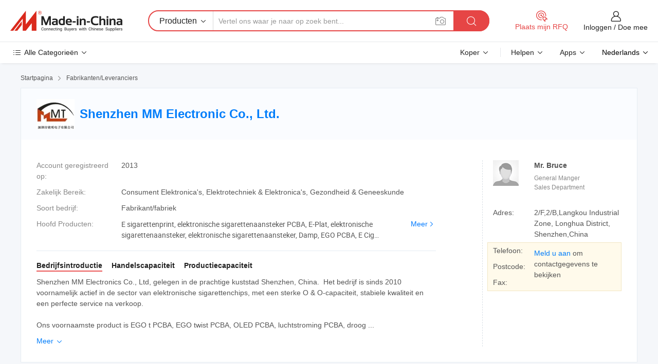

--- FILE ---
content_type: text/html;charset=UTF-8
request_url: https://nl.made-in-china.com/co_cnmmtech/
body_size: 25212
content:
<!DOCTYPE HTML>
<html lang="nl">
<head>
    <meta content="text/html; charset=utf-8" http-equiv="Content-Type" />
	<link rel="dns-prefetch" href="//www.micstatic.com">
    <link rel="dns-prefetch" href="//image.made-in-china.com">
    <link rel="dns-prefetch" href="//www.made-in-china.com">
    <link rel="dns-prefetch" href="//pylon.micstatic.com">
    <link rel="dns-prefetch" href="//expo.made-in-china.com">
    <link rel="dns-prefetch" href="//world.made-in-china.com">
    <link rel="dns-prefetch" href="//pic.made-in-china.com">
    <link rel="dns-prefetch" href="//fa.made-in-china.com">
    <meta http-equiv="X-UA-Compatible" content="IE=Edge, chrome=1" />
    <meta name="renderer" content="webkit" />
            <title>China E sigarettenprint Fabrikant, elektronische sigarettenaansteker PCBA, E-Plat Leverancier - Shenzhen MM Electronic Co., Ltd.</title>
            <meta name="Keywords" content="Shenzhen MM Electronic Co., Ltd., E sigarettenprint, elektronische sigarettenaansteker PCBA Leverancier, E-Plat" />
                        <meta name="Description" content="China E sigarettenprint Leverancier, elektronische sigarettenaansteker PCBA, E-Plat Fabrikanten/ Leveranciers - Shenzhen MM Electronic Co., Ltd." />
            <link rel="canonical" href="https://nl.made-in-china.com/co_cnmmtech/" />
    <link rel="stylesheet" type="text/css" href="https://www.micstatic.com/common/css/global_bdef139a.css" media="all">
    <link rel="stylesheet" type="text/css" href="https://www.micstatic.com/athena/css/free-2017/global_c7e13990.css" media="all">
    <link rel="stylesheet" type="text/css" href="https://www.micstatic.com/common/js/assets/artDialog/2.0.0/skins/default_9d77dce2.css" />
        <link rel="stylesheet" href="https://www.micstatic.com/athena/css/free-2017/company_03c30fa9.css">
    <link rel="stylesheet" type="text/css" href="https://www.micstatic.com/common/future/core/style/future-pure_199380fc.css" media="all"/>
<link rel="stylesheet" type="text/css" href="https://www.micstatic.com/envo/css/9710-base/index_5f671d8f.css" media="all"/>
    <link rel="stylesheet" type="text/css" href="https://www.micstatic.com/envo/css/userReaction/common_ab4c0cd2.css" media="all"/>
    <link rel="stylesheet" type="text/css" href="https://www.micstatic.com/envo/css/userReaction/noData_2d76d811.css" media="all"/>
    <link rel="stylesheet" type="text/css" href="https://www.micstatic.com/envo/reactionList/dist/reviewDisplay_17522278.css" media="all"/>
    <link rel="stylesheet" type="text/css" href="https://www.micstatic.com/envo/css/userReaction/picture-vo-new_5a441115.css" media="all"/>
    <!--[if IE]>
<script type="text/javascript" src="https://www.micstatic.com/common/js/libs/json2/json2_fad58c0e.js" charset="utf-8" ></script><![endif]-->
<script type="text/javascript" src="https://www.micstatic.com/common/js/libs/jquery_2ad57377.js" charset="utf-8" ></script><script type="text/javascript" src="https://www.micstatic.com/common/js/libs/class.0.3.2_2c7a4288.js" charset="utf-8" ></script><!-- Polyfill Code Begin --><script chaset="utf-8" type="text/javascript" src="https://www.micstatic.com/polyfill/polyfill-simplify_eb12d58d.js"></script><!-- Polyfill Code End --></head>
<body class="res-wrapper" probe-clarity="false" >
    <div style="position:absolute;top:0;left:0;width:1px;height:1px;overflow:hidden">
        <img src="//stat.made-in-china.com/event/rec.gif?type=0&data=%7B%22layout%22%3A%22-1%22%2C%22ct%22%3A%221%22%2C%22pos%22%3A0%2C%22random%22%3A%220%22%2C%22c%22%3A%221%22%2C%22clist%22%3A%5B%7B%22id%22%3A%221781934291%22%2C%22f%22%3A2%2C%22list%22%3A%5B%7B%22id%22%3A%222175068615%22%2C%22t%22%3A0%2C%22f%22%3A2%7D%5D%7D%2C%7B%22id%22%3A%22639049982%22%2C%22f%22%3A2%2C%22list%22%3A%5B%7B%22id%22%3A%22725615625%22%2C%22t%22%3A0%2C%22f%22%3A2%7D%2C%7B%22id%22%3A%22725669925%22%2C%22t%22%3A0%2C%22f%22%3A2%7D%2C%7B%22id%22%3A%22729529425%22%2C%22t%22%3A0%2C%22f%22%3A2%7D%5D%7D%2C%7B%22id%22%3A%221925917864%22%2C%22f%22%3A2%2C%22list%22%3A%5B%7B%22id%22%3A%222076406975%22%2C%22t%22%3A0%2C%22f%22%3A2%7D%2C%7B%22id%22%3A%222102030065%22%2C%22t%22%3A0%2C%22f%22%3A2%7D%2C%7B%22id%22%3A%222072883615%22%2C%22t%22%3A0%2C%22f%22%3A2%7D%5D%7D%2C%7B%22id%22%3A%221931521204%22%2C%22f%22%3A2%2C%22list%22%3A%5B%7B%22id%22%3A%222195024165%22%2C%22t%22%3A0%2C%22f%22%3A2%7D%5D%7D%2C%7B%22id%22%3A%22614610054%22%2C%22f%22%3A2%2C%22list%22%3A%5B%7B%22id%22%3A%221929883175%22%2C%22t%22%3A0%2C%22f%22%3A2%7D%2C%7B%22id%22%3A%22797151315%22%2C%22t%22%3A0%2C%22f%22%3A2%7D%5D%7D%5D%7D&st=1765354741004"/>
    </div>
    <input id="rfqClickData" type="hidden" value="type=2&data=%7B%22layout%22%3A%22-1%22%2C%22ct%22%3A%221%22%2C%22pos%22%3A0%2C%22random%22%3A%220%22%2C%22c%22%3A%221%22%7D&st=1765354741004&rfqc=1" />
    <input id="rootpath" type="hidden" value="" />
    <input type="hidden" id="loginUserName" value="cnmmtech"/>
    <input type="hidden" id="enHomeUrl" value="https://cnmmtech.en.made-in-china.com"/>
    <input type="hidden" id="pureFreeUrlType" value="false"/>
        <input type="hidden" id="contactUrlParam" value="?plant=nl&from=shrom&type=down&page=home">
    <div id="header" ></div>
<script>
    function headerMlanInit() {
        const funcName = 'headerMlan';
        const app = new window[funcName]({target: document.getElementById('header'), props: {props: {"pageType":18,"logoTitle":"Fabrikanten en Leveranciers","logoUrl":null,"base":{"buyerInfo":{"service":"Service","newUserGuide":"Gids voor Beginners","auditReport":"Audited Suppliers' Reports","meetSuppliers":"Meet Suppliers","onlineTrading":"Secured Trading Service","buyerCenter":"Koperscentrum","contactUs":"Contact met ons op","search":"Zoeken","prodDirectory":"Product Directory","supplierDiscover":"Supplier Discover","sourcingRequest":"Post Sourcing-aanvraag","quickLinks":"Quick Links","myFavorites":"Mijn Favorieten","visitHistory":"Browsegeschiedenis","buyer":"Koper","blog":"Zakelijke Inzichten"},"supplierInfo":{"supplier":"Leverancier","joinAdvance":"加入高级会员","tradeServerMarket":"外贸服务市场","memberHome":"外贸e家","cloudExpo":"Smart Expo云展会","onlineTrade":"交易服务","internationalLogis":"国际物流","northAmericaBrandSailing":"北美全渠道出海","micDomesticTradeStation":"中国制造网内贸站"},"helpInfo":{"whyMic":"Why Made-in-China.com","auditSupplierWay":"Hoe controleren wij leveranciers","securePaymentWay":"Hoe beveiligen wij betalingen","submitComplaint":"Dien een klacht in","contactUs":"Contact met ons op","faq":"FAQ","help":"Helpen"},"appsInfo":{"downloadApp":"Download App!","forBuyer":"Voor Koper","forSupplier":"Voor Leverancier","exploreApp":"Ontdek exclusieve app-kortingen","apps":"Apps"},"languages":[{"lanCode":0,"simpleName":"en","name":"English","value":"http://cnmmtech.en.made-in-china.com/co_cnmmtech/"},{"lanCode":5,"simpleName":"es","name":"Español","value":"https://es.made-in-china.com/co_cnmmtech/"},{"lanCode":4,"simpleName":"pt","name":"Português","value":"https://pt.made-in-china.com/co_cnmmtech/"},{"lanCode":2,"simpleName":"fr","name":"Français","value":"https://fr.made-in-china.com/co_cnmmtech/"},{"lanCode":3,"simpleName":"ru","name":"Русский язык","value":"https://ru.made-in-china.com/co_cnmmtech/"},{"lanCode":8,"simpleName":"it","name":"Italiano","value":"https://it.made-in-china.com/co_cnmmtech/"},{"lanCode":6,"simpleName":"de","name":"Deutsch","value":"https://de.made-in-china.com/co_cnmmtech/"},{"lanCode":7,"simpleName":"nl","name":"Nederlands","value":"https://nl.made-in-china.com/co_cnmmtech/"},{"lanCode":9,"simpleName":"sa","name":"العربية","value":"https://sa.made-in-china.com/co_cnmmtech/"},{"lanCode":11,"simpleName":"kr","name":"한국어","value":"https://kr.made-in-china.com/co_cnmmtech/"},{"lanCode":10,"simpleName":"jp","name":"日本語","value":"https://jp.made-in-china.com/co_cnmmtech/"},{"lanCode":12,"simpleName":"hi","name":"हिन्दी","value":"https://hi.made-in-china.com/co_cnmmtech/"},{"lanCode":13,"simpleName":"th","name":"ภาษาไทย","value":"https://th.made-in-china.com/co_cnmmtech/"},{"lanCode":14,"simpleName":"tr","name":"Türkçe","value":"https://tr.made-in-china.com/co_cnmmtech/"},{"lanCode":15,"simpleName":"vi","name":"Tiếng Việt","value":"https://vi.made-in-china.com/co_cnmmtech/"},{"lanCode":16,"simpleName":"id","name":"Bahasa Indonesia","value":"https://id.made-in-china.com/co_cnmmtech/"}],"showMlan":true,"showRules":false,"rules":"Rules","language":"nl","menu":"Menu","subTitle":null,"subTitleLink":null,"stickyInfo":null},"categoryRegion":{"categories":"Alle Categorieën","categoryList":[{"name":"Landbouw & Voeding","value":"https://nl.made-in-china.com/category1_Agriculture-Food/Agriculture-Food_usssssssss.html","catCode":"1000000000"},{"name":"Kleding & Toebehoren","value":"https://nl.made-in-china.com/category1_Apparel-Accessories/Apparel-Accessories_uussssssss.html","catCode":"1100000000"},{"name":"Kunst Artikels & Ambachten","value":"https://nl.made-in-china.com/category1_Arts-Crafts/Arts-Crafts_uyssssssss.html","catCode":"1200000000"},{"name":"Auto Parts","value":"https://nl.made-in-china.com/category1_Auto-Motorcycle-Parts-Accessories/Auto-Motorcycle-Parts-Accessories_yossssssss.html","catCode":"2900000000"},{"name":"Tassen & Geschenkdozen","value":"https://nl.made-in-china.com/category1_Bags-Cases-Boxes/Bags-Cases-Boxes_yhssssssss.html","catCode":"2600000000"},{"name":"Chemische Stoffen","value":"https://nl.made-in-china.com/category1_Chemicals/Chemicals_uissssssss.html","catCode":"1300000000"},{"name":"Computer Producten","value":"https://nl.made-in-china.com/category1_Computer-Products/Computer-Products_iissssssss.html","catCode":"3300000000"},{"name":"Bouw & Decoratie Materialen","value":"https://nl.made-in-china.com/category1_Construction-Decoration/Construction-Decoration_ugssssssss.html","catCode":"1500000000"},{"name":"Consument Elektronica's","value":"https://nl.made-in-china.com/category1_Consumer-Electronics/Consumer-Electronics_unssssssss.html","catCode":"1400000000"},{"name":"Elektrotechniek & Elektronica's","value":"https://nl.made-in-china.com/category1_Electrical-Electronics/Electrical-Electronics_uhssssssss.html","catCode":"1600000000"},{"name":"Meubilair","value":"https://nl.made-in-china.com/category1_Furniture/Furniture_yessssssss.html","catCode":"2700000000"},{"name":"Gezondheid & Geneeskunde","value":"https://nl.made-in-china.com/category1_Health-Medicine/Health-Medicine_uessssssss.html","catCode":"1700000000"},{"name":"Industriële Apparaturen & Onderdelen","value":"https://nl.made-in-china.com/category1_Industrial-Equipment-Components/Industrial-Equipment-Components_inssssssss.html","catCode":"3400000000"},{"name":"Instrumenten & Meters","value":"https://nl.made-in-china.com/category1_Instruments-Meters/Instruments-Meters_igssssssss.html","catCode":"3500000000"},{"name":"Lichte Industrie & Dagelijks Gebruik","value":"https://nl.made-in-china.com/category1_Light-Industry-Daily-Use/Light-Industry-Daily-Use_urssssssss.html","catCode":"1800000000"},{"name":"Licht & Verlichting","value":"https://nl.made-in-china.com/category1_Lights-Lighting/Lights-Lighting_isssssssss.html","catCode":"3000000000"},{"name":"Produceren & Verwerken Machine","value":"https://nl.made-in-china.com/category1_Manufacturing-Processing-Machinery/Manufacturing-Processing-Machinery_uossssssss.html","catCode":"1900000000"},{"name":"Metallurgische, Mineralen & Energie","value":"https://nl.made-in-china.com/category1_Metallurgy-Mineral-Energy/Metallurgy-Mineral-Energy_ysssssssss.html","catCode":"2000000000"},{"name":"Kantoorartikelen","value":"https://nl.made-in-china.com/category1_Office-Supplies/Office-Supplies_yrssssssss.html","catCode":"2800000000"},{"name":"Verpakking & Printing","value":"https://nl.made-in-china.com/category1_Packaging-Printing/Packaging-Printing_ihssssssss.html","catCode":"3600000000"},{"name":"Veiligheid & Bescherming","value":"https://nl.made-in-china.com/category1_Security-Protection/Security-Protection_ygssssssss.html","catCode":"2500000000"},{"name":"Diensten","value":"https://nl.made-in-china.com/category1_Service/Service_ynssssssss.html","catCode":"2400000000"},{"name":"Sportartikelen & Vrijetijds","value":"https://nl.made-in-china.com/category1_Sporting-Goods-Recreation/Sporting-Goods-Recreation_iussssssss.html","catCode":"3100000000"},{"name":"Textiel","value":"https://nl.made-in-china.com/category1_Textile/Textile_yussssssss.html","catCode":"2100000000"},{"name":"Ijzerwaren & Gereedschap","value":"https://nl.made-in-china.com/category1_Tools-Hardware/Tools-Hardware_iyssssssss.html","catCode":"3200000000"},{"name":"Speelgoed","value":"https://nl.made-in-china.com/category1_Toys/Toys_yyssssssss.html","catCode":"2200000000"},{"name":"Vervoer","value":"https://nl.made-in-china.com/category1_Transportation/Transportation_yissssssss.html","catCode":"2300000000"}],"more":"Meer"},"searchRegion":{"show":false,"lookingFor":"Vertel ons waar je naar op zoek bent...","homeUrl":"//nl.made-in-china.com","products":"Producten","suppliers":"Leveranciers","auditedFactory":"Audited Factory","uploadImage":"Afbeelding uploaden","max20MbPerImage":"Maximaal 20 MB per afbeelding","yourRecentKeywords":"Uw Recente Zoekwoorden","clearHistory":"Wis de geschiedenis","popularSearches":"Verwante Opzoekopdrachten","relatedSearches":"Meer","more":null,"maxSizeErrorMsg":"Upload mislukt. De maximale afbeeldingsgrootte is 20 MB.","noNetworkErrorMsg":"Geen netwerkverbinding. Controleer uw netwerkinstellingen en probeer het opnieuw.","uploadFailedErrorMsg":"Upload mislukt. Onjuist afbeeldingsformaat. Ondersteunde formaten: JPG, PNG, BMP.","relatedList":null,"relatedTitle":null,"relatedTitleLink":null,"formParams":null,"mlanFormParams":{"keyword":null,"inputkeyword":null,"type":null,"currentTab":null,"currentPage":null,"currentCat":null,"currentRegion":null,"currentProp":null,"submitPageUrl":null,"parentCat":null,"otherSearch":null,"currentAllCatalogCodes":null,"sgsMembership":null,"memberLevel":null,"topOrder":null,"size":null,"more":"meer","less":"less","staticUrl50":null,"staticUrl10":null,"staticUrl30":null,"condition":"0","conditionParamsList":[{"condition":"0","conditionName":null,"action":"https://nl.made-in-china.com/quality-china-product/middleSearch","searchUrl":null,"inputPlaceholder":null},{"condition":"1","conditionName":null,"action":"/companySearch?keyword=#word#","searchUrl":null,"inputPlaceholder":null}]},"enterKeywordTips":"Voer a.u.b. minimaal een trefwoord in voor uw zoekopdracht.","openMultiSearch":false},"frequentRegion":{"rfq":{"rfq":"Plaats mijn RFQ","searchRfq":"Search RFQs","acquireRfqHover":"Vertel ons wat u nodig heeft en probeer op de gemakkelijke manier offertes !op te vragen","searchRfqHover":"Discover quality RFQs and connect with big-budget buyers"},"account":{"account":"Rekening","signIn":"Inloggen","join":"Doe mee","newUser":"Nieuwe Gebruiker","joinFree":"Gratis lid worden","or":"Of","socialLogin":"Door te klikken op Aanmelden, Gratis lid worden of Doorgaan met Facebook, Linkedin, Twitter, Google, %s ga ik akkoord met de %sUser Agreement%s en het %sPrivacy Policy%s","message":"Berichten","quotes":"Citaten","orders":"Bestellingen","favorites":"Favorieten","visitHistory":"Browsegeschiedenis","postSourcingRequest":"Post Sourcing-aanvraag","hi":"Hallo","signOut":"Afmelden","manageProduct":"Producten beheren","editShowroom":"Showroom bewerken","username":"","userType":null,"foreignIP":true,"currentYear":2025,"userAgreement":"Gebruikersovereenkomst","privacyPolicy":"Privacybeleid"},"message":{"message":"Berichten","signIn":"Inloggen","join":"Doe mee","newUser":"Nieuwe Gebruiker","joinFree":"Gratis lid worden","viewNewMsg":"Sign in to view the new messages","inquiry":"Aanvraag","rfq":"RFQs","awaitingPayment":"Awaiting payments","chat":"Chatten","awaitingQuotation":"In afwachting van offertes"},"cart":{"cart":"Onderzoeksmand"}},"busiRegion":null,"previewRegion":null}}});
		const hoc=o=>(o.__proto__.$get=function(o){return this.$$.ctx[this.$$.props[o]]},o.__proto__.$getKeys=function(){return Object.keys(this.$$.props)},o.__proto__.$getProps=function(){return this.$get("props")},o.__proto__.$setProps=function(o){var t=this.$getKeys(),s={},p=this;t.forEach(function(o){s[o]=p.$get(o)}),s.props=Object.assign({},s.props,o),this.$set(s)},o.__proto__.$help=function(){console.log("\n            $set(props): void             | 设置props的值\n            $get(key: string): any        | 获取props指定key的值\n            $getKeys(): string[]          | 获取props所有key\n            $getProps(): any              | 获取props里key为props的值（适用nail）\n            $setProps(params: any): void  | 设置props里key为props的值（适用nail）\n            $on(ev, callback): func       | 添加事件监听，返回移除事件监听的函数\n            $destroy(): void              | 销毁组件并触发onDestroy事件\n        ")},o);
        window[`${funcName}Api`] = hoc(app);
    };
</script><script type="text/javascript" crossorigin="anonymous" onload="headerMlanInit()" src="https://www.micstatic.com/nail/pc/header-mlan_07dca866.js"></script>    <div class="page">
        <div class="grid">
<div class="crumb">
    <span>
                    <a rel="nofollow" href="//nl.made-in-china.com/">
                    <span>Startpagina</span>
        </a>
    </span>
    <i class="micon">&#xe008;</i>
    <span>
                                  <a href="https://nl.made-in-china.com/html/category.html">
                            <span>Fabrikanten/Leveranciers</span>
            </a>
            </span>
    </div>
<input type="hidden" id="sensor_pg_v" value="cid:uepnDcFvnhYK,tp:104,stp:10401,sst:free"/>
<input type="hidden" id="lan" value="nl">
<input type="hidden" name="lanCode" value="7">
<script class="J-mlan-config" type="text/data-lang" data-lang="nl">
    {
        "keywordRequired": "Voer a.u.b. minimaal een trefwoord in voor uw zoekopdracht.",
        "ratingReviews": "Beoordelingen en Recensies",
        "selectOptions": ["Toprecensies", "Meest Recente"],
        "overallReviews": {
            "title": "Algemene Beoordelingen",
            "reviews": "Beoordelingen",
            "star": "Ster"
        },
        "customerSatisfaction": {
            "title": "Klanttevredenheid",
            "response": "Antwoord",
            "service": "Service",
            "quality": "Kwaliteit",
            "delivery": "Levering"
        },
        "reviewDetails": {
            "title": "Details Bekijken",
            "verifiedPurchase": "Geverifieerde aankoop",
            "showPlace": {
                "publicShow": "Public show",
                "publicShowInProtection": "Public show (Protection period)",
                "onlyInVo": "Only show in VO"
            },
            "modified": "Gewijzigd",
            "myReview": "Mijn recensie"
        },
        "pager": {
            "goTo": "Ga naar",
            "page": "Bladzijde",
            "next": "Volgend",
            "prev": "Vorige",
            "confirm": "Bevestig"
        },
        "loadingTip": "Bezig met laden",
        "foldingReviews": "Bekijk beoordelingen van vouwen",
        "noInfoTemporarily": "Tijdelijk geen informatie."
    }
</script><div class="page-com-detail-wrap">
    <div class="main-block page-com-detail-info" faw-module="contact_ds" faw-exposure ads-data="">
        <div class="com-top">
            <div class="com-act">
            </div>
            <div class="com-name">
                                    <div class="com-logo">
                        <img src="//www.micstatic.com/athena/img/transparent.png" data-original="//image.made-in-china.com/206f0j00iTaQbzZLoEug/Shenzhen-MM-Electronic-Co-Ltd-.webp" alt="Shenzhen MM Electronic Co., Ltd." title="Shenzhen MM Electronic Co., Ltd."/>
                    </div>
                <div class="com-name-txt">
                    <table>
                        <tr>
                            <td>
                                <a href="https://nl.made-in-china.com/co_cnmmtech/">
                                    <h1>Shenzhen MM Electronic Co., Ltd.</h1>
                                </a>
                            </td>
                        </tr>
                    </table>
                </div>
            </div>
        </div>
                        <div class="com-info-wp J-com-info-wp">
                    <div class="info-content">
                        <div class="person">
                            <div class="pic">
                                <div class="img-wp">
                                    <div class="img-cnt">
                                        <img height="65" width="65" src="//www.micstatic.com/athena/img/avatar-male.jpg" alt="Avatar">
                                    </div>
                                </div>
                            </div>
                            <div class="txt">
                                                                    <div class="name">Mr. Bruce</div>
                                                                                                    <div class="manager">General Manger</div>
                                                                                                    <div class="manager">Sales Department</div>
                                                            </div>
                        </div>
                        <div class="info-cont-wp">
                                                            <div class="item">
                                    <div class="label">
                                        Adres:
                                    </div>
                                    <div class="info">
                                        2/F,2/B,Langkou Industrial Zone, Longhua District, Shenzhen,China
                                    </div>
                                </div>
                                                            <div class="sign-wp">
                                    <div class="info-l">
                                        <div class="info-l-item">Telefoon:</div>
                                        <div class="info-l-item">Postcode:</div>
                                        <div class="info-l-item">Fax:</div>
                                    </div>
                                    <div class="info-r">
                                        <table>
                                            <tr>
                                                <td>
                                                    <a rel='nofollow' href='javascript:;' class='J-company-sign'>Meld u aan</a> om contactgegevens te bekijken
                                                </td>
                                            </tr>
                                        </table>
                                    </div>
                                </div>
                                                    </div>
                    </div>
                    <div class="info-detal">
                        <div class="cnt">
                            <div class="item">
                                <div class="label">Account geregistreerd op:</div>
                                <div class="info">2013</div>
                            </div>
                                                            <div class="item">
                                    <div class="label">Zakelijk Bereik:</div>
                                    <div class="info">Consument Elektronica's, Elektrotechniek & Elektronica's, Gezondheid & Geneeskunde</div>
                                </div>
                                                                                                                    <div class="item">
                                    <div class="label">Soort bedrijf:</div>
                                    <div class="info">Fabrikant/fabriek</div>
                                </div>
                                                                                        <div class="item">
                                    <div class="label">Hoofd Producten:</div>
                                    <div class="info info-new">
                                        <div class="gray-link-span">
                                            E sigarettenprint, elektronische sigarettenaansteker PCBA, E-Plat, elektronische sigarettenaansteker, elektronische sigarettenaansteker, Damp, EGO PCBA, E Cig PCB, EGO Printed circuit Board Assembly, Ecig PCB</div>
                                        <div class="more">
                                            <a href="https://nl.made-in-china.com/co_cnmmtech/product_group_s_s_1.html" target="_blank">Meer<i class="ob-icon icon-right"></i></a>
                                        </div>
                                    </div>
                                </div>
                                                    </div>
                        <div class="J-review-box overview-scores">
                                                                                                            </div>
                                                    <div class="desc">
                                <div class="desc-title J-tabs-title">
                                                                            <div class="tit active"><h2>Bedrijfsintroductie</h2></div>
                                                                                                                <div class="tit"><h2>Handelscapaciteit</h2></div>
                                                                                                                <div class="tit"><h2>Productiecapaciteit</h2></div>
                                                                    </div>
                                                                    <div class="detail active J-tabs-detail">
                                        <div class="txt J-more-cnt">
                                            <div class="desc-part J-more-cnt-part">
                                                Shenzhen MM Electronics Co., Ltd,&#160;gelegen in&#160;de prachtige kuststad Shenzhen, China. &#160;Het bedrijf is sinds&#160;2010 voornamelijk actief in de sector van elektronische sigarettenchips, met een sterke O &amp; O-capaciteit, stabiele kwaliteit en een perfecte service na verkoop. &#160;&#160;<br /><br />Ons voornaamste product is EGO t PCBA, EGO twist PCBA, OLED PCBA, luchtstroming PCBA, droog ...
                                            </div>
                                                                                            <div class="desc-detail J-more-cnt-detail">
                                                    Shenzhen MM Electronics Co., Ltd,&#160;gelegen in&#160;de prachtige kuststad Shenzhen, China. &#160;Het bedrijf is sinds&#160;2010 voornamelijk actief in de sector van elektronische sigarettenchips, met een sterke O &amp; O-capaciteit, stabiele kwaliteit en een perfecte service na verkoop. &#160;&#160;<br /><br />Ons voornaamste product is EGO t PCBA, EGO twist PCBA, OLED PCBA, luchtstroming PCBA, droog kruid PCBA en andere e cig PCBA. &#160;Al onze PCBA&#39;s hebben een hoge reputatie en een warme markt in Europa, Noord-Amerika, Australië, het Midden-Oosten en andere landen.<br /><br />De afgelopen 4 jaar hebben we meer dan duizenden PCB&#39;s ontwikkeld voor onze klant, die hebben samengewerkt met meer dan honderden e-cig fabrieken.<br /><br />Ondertussen bieden we producten aan van de beste en meest ervaren e-graatfabrieken in China met goedgekeurde ISO9001 en OESO, EPA, CARB, CE, GS, Etc. we werken nauw samen met deze fabrieken om onze klanten snel een kwalitatief goede service te kunnen bieden. Wij kunnen u helpen een onderdelenmagazijn met hoogwaardige fabrieksonderdelen op te slaan voor dealerservice na de verkoop. Als u distributeur of dealer bent, vraag dan naar ons programma om een onderdelenmagazijn voor uw bedrijf te bouwen.<br /><br />Onze bedrijfsmissie: Breng gezond leven voor elke roker, help je met roken.<br /><br />Onze bedrijfsgeest: Wees verantwoordelijk voor elke klant; wees verantwoordelijk voor onszelf.
                                                </div>
                                                                                    </div>
                                                                                    <div class="more">
                                                <a href="javascript:void(0);" class="J-more">Meer <i class="micon">&#xe006;</i></a>
                                                <a href="javascript:void(0);" class="J-less" style="display: none;">Minder <i class="micon">&#xe007;</i></a>
                                            </div>
                                                                            </div>
                                                                                                    <div class="detail J-tabs-detail">
                                        <div class="sr-comProfile-infos no-yes ">
				<div class="sr-comProfile-item">
			<div class="sr-comProfile-label">
				Internationale Handelsvoorwaarden (Incoterms):
			</div>
			<div class="sr-comProfile-fields">
				FOB, CIF, EXW
			</div>
		</div>
			<div class="sr-comProfile-item">
			<div class="sr-comProfile-label">
				Betalingsvoorwaarden:
			</div>
			<div class="sr-comProfile-fields">
				T/T, PayPal
			</div>
		</div>
			<div class="sr-comProfile-item">
			<div class="sr-comProfile-label">
				Gemiddelde Doorlooptijd:
			</div>
			<div class="sr-comProfile-fields">
				Doorlooptijd Hoogseizoen: Binnen 15 Werkdagen, Doorlooptijd Buiten Het Seizoen: Binnen 15 Werkdagen
			</div>
		</div>
			<div class="sr-comProfile-item">
			<div class="sr-comProfile-label">
				Aantal Buitenlandse Handelspersoneel:
			</div>
			<div class="sr-comProfile-fields">
				4~10 Personen
			</div>
		</div>
				<div class="sr-comProfile-item">
			<div class="sr-comProfile-label">Jaar Exporteren:</div>
			<div class="sr-comProfile-fields">2012-04-13</div>
		</div>
			<div class="sr-comProfile-item">
			<div class="sr-comProfile-label">Exportpercentage:</div>
			<div class="sr-comProfile-fields">41%~50%</div>
		</div>
			<div class="sr-comProfile-item">
			<div class="sr-comProfile-label">
				Jaarlijkse Exportinkomsten:
			</div>
			<div class="sr-comProfile-fields">
				10000~1miljoen USD
			</div>
		</div>
			<div class="sr-comProfile-item">
			<div class="sr-comProfile-label">
				Belangrijkste Markten:
			</div>
			<div class="sr-comProfile-fields">
				Noord Amerika, Sud America, Oost-Europa, West-Europa
			</div>
		</div>
						<div class="sr-comProfile-item">
				<div class="sr-comProfile-label">Import- en Exportmodus:</div>
				<div class="sr-comProfile-fields">
					<span class="texts">Heb een Eigen Exportlicentie</span>
									</div>
			</div>
						</div>
                                    </div>
                                                                                                    <div class="detail J-tabs-detail">
                                        <div class="sr-comProfile-infos no-yes ">
			<div class="sr-comProfile-item">
			<div class="sr-comProfile-label">
				Fabrieksadres:
			</div>
			<div class="sr-comProfile-fields">
				2/F, 2/B, Langkou Industrial Zone, Dalang, Longhua District, Shenzhen, Guangdong, China
			</div>
		</div>
			<div class="sr-comProfile-item">
			<div class="sr-comProfile-label">
				R&D-capaciteit:
			</div>
			<div class="sr-comProfile-fields">
				OEM, ODM, Eigen Merk(MMT)
			</div>
		</div>
			<div class="sr-comProfile-item">
			<div class="sr-comProfile-label">
				Aantal R&D-personeel:
			</div>
			<div class="sr-comProfile-fields">
				11-20 Personen
			</div>
		</div>
			<div class="sr-comProfile-item">
			<div class="sr-comProfile-label">Aantal Productielijnen:</div>
			<div class="sr-comProfile-fields">
				Above 10
			</div>
		</div>
			<div class="sr-comProfile-item">
			<div class="sr-comProfile-label">Jaarlijkse Outputwaarde:</div>
			<div class="sr-comProfile-fields">
				US $ 10 Miljoen - US $ 50 Miljoen
			</div>
		</div>
			<div class="sr-comProfile-item">
			<div class="sr-comProfile-label">Ooit Jaarlijkse Output Van Hoofdproducten:</div>
			<div class="sr-comProfile-fields">
				<table class="table table-normal">
					<tr>
						<th>Productnaam</th>
						<th>Geproduceerde Eenheden (vorig jaar)</th>
					</tr>
											<tr>
							<td>e cig pcba</td>
							<td>50000000 Stukken</td>
						</tr>
									</table>
			</div>
		</div>
	</div>
                                    </div>
                                                            </div>
                                            </div>
                </div>
            </div>
            <div class="main-block product-block" faw-module="Recommendation">
            <div class="main-block-title">
                <a rel="nofollow" href="https://nl.made-in-china.com/co_cnmmtech/product_group_s_s_1.html" class="product-more">
                    Meer<i class="ob-icon icon-right"></i>
                </a>
                <h2>Productlijst</h2>
            </div>
            <div class="main-block-wrap">
                <div class="prod-wrap">
											              <div class="prod-item" faw-exposure ads-data="pdid:jMXJYHWKrsrV,pcid:uepnDcFvnhYK,a:1">
                  <div class="pic">
                      <div class="img-wp">
                          <div class="hv-align-inner">
                              <a href="https://nl.made-in-china.com/co_cnmmtech/product_Mmt-X6-Electronic-Cigarette-PCB-Board-X6-PCB-_hregygrny.html" ads-data="st:8,pdid:jMXJYHWKrsrV,pcid:uepnDcFvnhYK,a:1">
                                                                        <img src="//www.micstatic.com/athena/img/transparent.png" data-original="//image.made-in-china.com/2f1j00MCHTzgpBaAru/Mmt-X6-Electronic-Cigarette-PCB-Board-X6-PCB-.jpg"
                                          alt="Raad van PCB van de Sigaret van Mmt X6 de Elektronische (X6 PCB)" title="Raad van PCB van de Sigaret van Mmt X6 de Elektronische (X6 PCB)">
                                                                </a>
                          </div>
                      </div>
                  </div>
                  <div class="sr-proList-txt">
                      <div class="sr-proList-name">
                          <a href="https://nl.made-in-china.com/co_cnmmtech/product_Mmt-X6-Electronic-Cigarette-PCB-Board-X6-PCB-_hregygrny.html" title="Raad van PCB van de Sigaret van Mmt X6 de Elektronische (X6 PCB)" ads-data="st:1,pdid:jMXJYHWKrsrV,pcid:uepnDcFvnhYK,a:1">
                              Raad van PCB van de Sigaret van Mmt X6 de Elektronische (X6 PCB)
                          </a>
                      </div>
                                                <div class="sr-proList-price" title="FOB-prijs: US$3,5-4,3 / Stuk">
                              <span class="sr-proList-unit">FOB-prijs:</span>
                              <span class="sr-proList-num">US$3,5-4,3</span>
                              <span class="">/ Stuk</span>
                          </div>
                                                <div class="sr-proList-price" title="Minimale Bestelling: 100 Stukken">
                              <span class="sr-proList-unit">Minimale Bestelling: </span>
                              100 Stukken
                          </div>
                                          <a href="https://www.made-in-china.com/sendInquiry/prod_jMXJYHWKrsrV_uepnDcFvnhYK.html?from=shrom&amp;page=home_spot&amp;plant=nl" target="_blank" class="btn sr-proList-btn" ads-data="st:5,pdid:jMXJYHWKrsrV,pcid:uepnDcFvnhYK,a:1">Verstuur aanvraag</a>
                  </div>
              </div>
																	              <div class="prod-item" faw-exposure ads-data="pdid:mqSxguWcYCpP,pcid:uepnDcFvnhYK,a:2">
                  <div class="pic">
                      <div class="img-wp">
                          <div class="hv-align-inner">
                              <a href="https://nl.made-in-china.com/co_cnmmtech/product_Mmt-Mn8-Super-EGO-T-PCB-with-Super-Short-Protect-Never-Been-Burnt-EGO-PCB-board-_hregiisiy.html" ads-data="st:8,pdid:mqSxguWcYCpP,pcid:uepnDcFvnhYK,a:2">
                                                                        <img src="//www.micstatic.com/athena/img/transparent.png" data-original="//image.made-in-china.com/2f1j00peHtzIvlbJgF/Mmt-Mn8-Super-EGO-T-PCB-with-Super-Short-Protect-Never-Been-Burnt-EGO-PCB-board-.jpg"
                                          alt="PCB van Super ego-t van Mmt Mn8 met Super Short Protect Never Been Burnt (de raad van PCB van het EGO)" title="PCB van Super ego-t van Mmt Mn8 met Super Short Protect Never Been Burnt (de raad van PCB van het EGO)">
                                                                </a>
                          </div>
                      </div>
                  </div>
                  <div class="sr-proList-txt">
                      <div class="sr-proList-name">
                          <a href="https://nl.made-in-china.com/co_cnmmtech/product_Mmt-Mn8-Super-EGO-T-PCB-with-Super-Short-Protect-Never-Been-Burnt-EGO-PCB-board-_hregiisiy.html" title="PCB van Super ego-t van Mmt Mn8 met Super Short Protect Never Been Burnt (de raad van PCB van het EGO)" ads-data="st:1,pdid:mqSxguWcYCpP,pcid:uepnDcFvnhYK,a:2">
                              PCB van Super ego-t van Mmt Mn8 met Super Short Protect Never Been Burnt (de raad van PCB van het EGO)
                          </a>
                      </div>
                                                <div class="sr-proList-price" title="FOB-prijs: US$0,6-1,00 / Stuk">
                              <span class="sr-proList-unit">FOB-prijs:</span>
                              <span class="sr-proList-num">US$0,6-1,00</span>
                              <span class="">/ Stuk</span>
                          </div>
                                                <div class="sr-proList-price" title="Minimale Bestelling: 100 Stukken">
                              <span class="sr-proList-unit">Minimale Bestelling: </span>
                              100 Stukken
                          </div>
                                          <a href="https://www.made-in-china.com/sendInquiry/prod_mqSxguWcYCpP_uepnDcFvnhYK.html?from=shrom&amp;page=home_spot&amp;plant=nl" target="_blank" class="btn sr-proList-btn" ads-data="st:5,pdid:mqSxguWcYCpP,pcid:uepnDcFvnhYK,a:2">Verstuur aanvraag</a>
                  </div>
              </div>
																	              <div class="prod-item" faw-exposure ads-data="pdid:AeSxPBhKnCpI,pcid:uepnDcFvnhYK,a:3">
                  <div class="pic">
                      <div class="img-wp">
                          <div class="hv-align-inner">
                              <a href="https://nl.made-in-china.com/co_cnmmtech/product_Mmt-Electronic-Evod-Chip-EGO-T-PCB-Evod-Circuit-Board_hreginuey.html" ads-data="st:8,pdid:AeSxPBhKnCpI,pcid:uepnDcFvnhYK,a:3">
                                                                        <img src="//www.micstatic.com/athena/img/transparent.png" data-original="//image.made-in-china.com/2f1j00tvPQHSuIOdgL/Mmt-Electronic-Evod-Chip-EGO-T-PCB-Evod-Circuit-Board.jpg"
                                          alt="Raad van de Kring van PCB Evod van het EGO T van de Spaander Evod van Mmt de Elektronische" title="Raad van de Kring van PCB Evod van het EGO T van de Spaander Evod van Mmt de Elektronische">
                                                                </a>
                          </div>
                      </div>
                  </div>
                  <div class="sr-proList-txt">
                      <div class="sr-proList-name">
                          <a href="https://nl.made-in-china.com/co_cnmmtech/product_Mmt-Electronic-Evod-Chip-EGO-T-PCB-Evod-Circuit-Board_hreginuey.html" title="Raad van de Kring van PCB Evod van het EGO T van de Spaander Evod van Mmt de Elektronische" ads-data="st:1,pdid:AeSxPBhKnCpI,pcid:uepnDcFvnhYK,a:3">
                              Raad van de Kring van PCB Evod van het EGO T van de Spaander Evod van Mmt de Elektronische
                          </a>
                      </div>
                                                <div class="sr-proList-price"></div>
                                                <div class="sr-proList-price" title="Minimale Bestelling: 100 Stukken">
                              <span class="sr-proList-unit">Minimale Bestelling: </span>
                              100 Stukken
                          </div>
                                          <a href="https://www.made-in-china.com/sendInquiry/prod_AeSxPBhKnCpI_uepnDcFvnhYK.html?from=shrom&amp;page=home_spot&amp;plant=nl" target="_blank" class="btn sr-proList-btn" ads-data="st:5,pdid:AeSxPBhKnCpI,pcid:uepnDcFvnhYK,a:3">Verstuur aanvraag</a>
                  </div>
              </div>
																	              <div class="prod-item" faw-exposure ads-data="pdid:aeXQjODxnKtS,pcid:uepnDcFvnhYK,a:4">
                  <div class="pic">
                      <div class="img-wp">
                          <div class="hv-align-inner">
                              <a href="https://nl.made-in-china.com/co_cnmmtech/product_Mmt-E-Huge-Vape-PCB-Board-Tube-Mod-Vamo-V-Printed-Board-Mod_heenreuou.html" ads-data="st:8,pdid:aeXQjODxnKtS,pcid:uepnDcFvnhYK,a:4">
                                                                        <img src="//www.micstatic.com/athena/img/transparent.png" data-original="//image.made-in-china.com/2f1j00IBiaTezcsjGD/Mmt-E-Huge-Vape-PCB-Board-Tube-Mod-Vamo-V-Printed-Board-Mod.jpg"
                                          alt="Mod. Vamo V van de Buis van de Raad van PCB Vape van Mmt E Reusachtig Afgedrukt Mod. van de Raad" title="Mod. Vamo V van de Buis van de Raad van PCB Vape van Mmt E Reusachtig Afgedrukt Mod. van de Raad">
                                                                </a>
                          </div>
                      </div>
                  </div>
                  <div class="sr-proList-txt">
                      <div class="sr-proList-name">
                          <a href="https://nl.made-in-china.com/co_cnmmtech/product_Mmt-E-Huge-Vape-PCB-Board-Tube-Mod-Vamo-V-Printed-Board-Mod_heenreuou.html" title="Mod. Vamo V van de Buis van de Raad van PCB Vape van Mmt E Reusachtig Afgedrukt Mod. van de Raad" ads-data="st:1,pdid:aeXQjODxnKtS,pcid:uepnDcFvnhYK,a:4">
                              Mod. Vamo V van de Buis van de Raad van PCB Vape van Mmt E Reusachtig Afgedrukt Mod. van de Raad
                          </a>
                      </div>
                                                <div class="sr-proList-price"></div>
                                                <div class="sr-proList-price" title="Minimale Bestelling: 10 Stukken">
                              <span class="sr-proList-unit">Minimale Bestelling: </span>
                              10 Stukken
                          </div>
                                          <a href="https://www.made-in-china.com/sendInquiry/prod_aeXQjODxnKtS_uepnDcFvnhYK.html?from=shrom&amp;page=home_spot&amp;plant=nl" target="_blank" class="btn sr-proList-btn" ads-data="st:5,pdid:aeXQjODxnKtS,pcid:uepnDcFvnhYK,a:4">Verstuur aanvraag</a>
                  </div>
              </div>
																	              <div class="prod-item" faw-exposure ads-data="pdid:XoSxVEhDnCUe,pcid:uepnDcFvnhYK,a:5">
                  <div class="pic">
                      <div class="img-wp">
                          <div class="hv-align-inner">
                              <a href="https://nl.made-in-china.com/co_cnmmtech/product_Mmt-Wholesale-Customizable-PCB-Assembly-EGO-PCB_hregghesy.html" ads-data="st:8,pdid:XoSxVEhDnCUe,pcid:uepnDcFvnhYK,a:5">
                                                                        <img src="//www.micstatic.com/athena/img/transparent.png" data-original="//image.made-in-china.com/2f1j00mePaBRghgArt/Mmt-Wholesale-Customizable-PCB-Assembly-EGO-PCB.jpg"
                                          alt="PCB van het EGO van de Assemblage van PCB van Mmt In het groot Klantgerichte" title="PCB van het EGO van de Assemblage van PCB van Mmt In het groot Klantgerichte">
                                                                </a>
                          </div>
                      </div>
                  </div>
                  <div class="sr-proList-txt">
                      <div class="sr-proList-name">
                          <a href="https://nl.made-in-china.com/co_cnmmtech/product_Mmt-Wholesale-Customizable-PCB-Assembly-EGO-PCB_hregghesy.html" title="PCB van het EGO van de Assemblage van PCB van Mmt In het groot Klantgerichte" ads-data="st:1,pdid:XoSxVEhDnCUe,pcid:uepnDcFvnhYK,a:5">
                              PCB van het EGO van de Assemblage van PCB van Mmt In het groot Klantgerichte
                          </a>
                      </div>
                                                <div class="sr-proList-price" title="FOB-prijs: US$0,6-1,00 / Stuk">
                              <span class="sr-proList-unit">FOB-prijs:</span>
                              <span class="sr-proList-num">US$0,6-1,00</span>
                              <span class="">/ Stuk</span>
                          </div>
                                                <div class="sr-proList-price" title="Minimale Bestelling: 100 Stukken">
                              <span class="sr-proList-unit">Minimale Bestelling: </span>
                              100 Stukken
                          </div>
                                          <a href="https://www.made-in-china.com/sendInquiry/prod_XoSxVEhDnCUe_uepnDcFvnhYK.html?from=shrom&amp;page=home_spot&amp;plant=nl" target="_blank" class="btn sr-proList-btn" ads-data="st:5,pdid:XoSxVEhDnCUe,pcid:uepnDcFvnhYK,a:5">Verstuur aanvraag</a>
                  </div>
              </div>
																	              <div class="prod-item" faw-exposure ads-data="pdid:RMKQCxlJYXGv,pcid:uepnDcFvnhYK,a:6">
                  <div class="pic">
                      <div class="img-wp">
                          <div class="hv-align-inner">
                              <a href="https://nl.made-in-china.com/co_cnmmtech/product_Variable-Huge-Vapor-New-E-Cig-PCB-Vamo-PCB-Chip-Board-Mod_heenreysu.html" ads-data="st:8,pdid:RMKQCxlJYXGv,pcid:uepnDcFvnhYK,a:6">
                                                                        <img src="//www.micstatic.com/athena/img/transparent.png" data-original="//image.made-in-china.com/2f1j00LMVTajgzqsfP/Variable-Huge-Vapor-New-E-Cig-PCB-Vamo-PCB-Chip-Board-Mod.jpg"
                                          alt="Veranderlijk Reusachtig Mod. van de Spaanplaat van PCB van PCB Vamo van de Damp Nieuw E Cig" title="Veranderlijk Reusachtig Mod. van de Spaanplaat van PCB van PCB Vamo van de Damp Nieuw E Cig">
                                                                </a>
                          </div>
                      </div>
                  </div>
                  <div class="sr-proList-txt">
                      <div class="sr-proList-name">
                          <a href="https://nl.made-in-china.com/co_cnmmtech/product_Variable-Huge-Vapor-New-E-Cig-PCB-Vamo-PCB-Chip-Board-Mod_heenreysu.html" title="Veranderlijk Reusachtig Mod. van de Spaanplaat van PCB van PCB Vamo van de Damp Nieuw E Cig" ads-data="st:1,pdid:RMKQCxlJYXGv,pcid:uepnDcFvnhYK,a:6">
                              Veranderlijk Reusachtig Mod. van de Spaanplaat van PCB van PCB Vamo van de Damp Nieuw E Cig
                          </a>
                      </div>
                                                <div class="sr-proList-price"></div>
                                                <div class="sr-proList-price" title="Minimale Bestelling: 10 Stukken">
                              <span class="sr-proList-unit">Minimale Bestelling: </span>
                              10 Stukken
                          </div>
                                          <a href="https://www.made-in-china.com/sendInquiry/prod_RMKQCxlJYXGv_uepnDcFvnhYK.html?from=shrom&amp;page=home_spot&amp;plant=nl" target="_blank" class="btn sr-proList-btn" ads-data="st:5,pdid:RMKQCxlJYXGv,pcid:uepnDcFvnhYK,a:6">Verstuur aanvraag</a>
                  </div>
              </div>
																	              <div class="prod-item" faw-exposure ads-data="pdid:zqSnhaWgXyUK,pcid:uepnDcFvnhYK,a:7">
                  <div class="pic">
                      <div class="img-wp">
                          <div class="hv-align-inner">
                              <a href="https://nl.made-in-china.com/co_cnmmtech/product_Mmt-Customizable-EGO-E-Cigarette-Accessories-EGO-PCB-_hreggeiuy.html" ads-data="st:8,pdid:zqSnhaWgXyUK,pcid:uepnDcFvnhYK,a:7">
                                                                        <img src="//www.micstatic.com/athena/img/transparent.png" data-original="//image.made-in-china.com/2f1j00OCPQMUgJZwrY/Mmt-Customizable-EGO-E-Cigarette-Accessories-EGO-PCB-.jpg"
                                          alt="Toebehoren van de Sigaret van het EGO E van Mmt de Klantgerichte (PCB van het EGO)" title="Toebehoren van de Sigaret van het EGO E van Mmt de Klantgerichte (PCB van het EGO)">
                                                                </a>
                          </div>
                      </div>
                  </div>
                  <div class="sr-proList-txt">
                      <div class="sr-proList-name">
                          <a href="https://nl.made-in-china.com/co_cnmmtech/product_Mmt-Customizable-EGO-E-Cigarette-Accessories-EGO-PCB-_hreggeiuy.html" title="Toebehoren van de Sigaret van het EGO E van Mmt de Klantgerichte (PCB van het EGO)" ads-data="st:1,pdid:zqSnhaWgXyUK,pcid:uepnDcFvnhYK,a:7">
                              Toebehoren van de Sigaret van het EGO E van Mmt de Klantgerichte (PCB van het EGO)
                          </a>
                      </div>
                                                <div class="sr-proList-price" title="FOB-prijs: US$0,6-1,00 / Stuk">
                              <span class="sr-proList-unit">FOB-prijs:</span>
                              <span class="sr-proList-num">US$0,6-1,00</span>
                              <span class="">/ Stuk</span>
                          </div>
                                                <div class="sr-proList-price" title="Minimale Bestelling: 100 Stukken">
                              <span class="sr-proList-unit">Minimale Bestelling: </span>
                              100 Stukken
                          </div>
                                          <a href="https://www.made-in-china.com/sendInquiry/prod_zqSnhaWgXyUK_uepnDcFvnhYK.html?from=shrom&amp;page=home_spot&amp;plant=nl" target="_blank" class="btn sr-proList-btn" ads-data="st:5,pdid:zqSnhaWgXyUK,pcid:uepnDcFvnhYK,a:7">Verstuur aanvraag</a>
                  </div>
              </div>
																	              <div class="prod-item" faw-exposure ads-data="pdid:DMKJAkWHCyre,pcid:uepnDcFvnhYK,a:8">
                  <div class="pic">
                      <div class="img-wp">
                          <div class="hv-align-inner">
                              <a href="https://nl.made-in-china.com/co_cnmmtech/product_Mmt-0-2ohm-40W-E-Cig-Chip-for-Box-Mod-and-Tube-Mod-e-cig-PCB-_hreguhngy.html" ads-data="st:8,pdid:DMKJAkWHCyre,pcid:uepnDcFvnhYK,a:8">
                                                                        <img src="//www.micstatic.com/athena/img/transparent.png" data-original="//image.made-in-china.com/2f1j00zjtQaJoFLykm/Mmt-0-2ohm-40W-E-Cig-Chip-for-Box-Mod-and-Tube-Mod-e-cig-PCB-.jpg"
                                          alt="Mmt 0.2ohm 40W e-Cig Chip voor Mod. Box en Mod. Tube (e cig PCB)" title="Mmt 0.2ohm 40W e-Cig Chip voor Mod. Box en Mod. Tube (e cig PCB)">
                                                                </a>
                          </div>
                      </div>
                  </div>
                  <div class="sr-proList-txt">
                      <div class="sr-proList-name">
                          <a href="https://nl.made-in-china.com/co_cnmmtech/product_Mmt-0-2ohm-40W-E-Cig-Chip-for-Box-Mod-and-Tube-Mod-e-cig-PCB-_hreguhngy.html" title="Mmt 0.2ohm 40W e-Cig Chip voor Mod. Box en Mod. Tube (e cig PCB)" ads-data="st:1,pdid:DMKJAkWHCyre,pcid:uepnDcFvnhYK,a:8">
                              Mmt 0.2ohm 40W e-Cig Chip voor Mod. Box en Mod. Tube (e cig PCB)
                          </a>
                      </div>
                                                <div class="sr-proList-price"></div>
                                                <div class="sr-proList-price" title="Minimale Bestelling: 50 Stukken">
                              <span class="sr-proList-unit">Minimale Bestelling: </span>
                              50 Stukken
                          </div>
                                          <a href="https://www.made-in-china.com/sendInquiry/prod_DMKJAkWHCyre_uepnDcFvnhYK.html?from=shrom&amp;page=home_spot&amp;plant=nl" target="_blank" class="btn sr-proList-btn" ads-data="st:5,pdid:DMKJAkWHCyre,pcid:uepnDcFvnhYK,a:8">Verstuur aanvraag</a>
                  </div>
              </div>
																	              <div class="prod-item" faw-exposure ads-data="pdid:eqsmbNGMyjUd,pcid:uepnDcFvnhYK,a:9">
                  <div class="pic">
                      <div class="img-wp">
                          <div class="hv-align-inner">
                              <a href="https://nl.made-in-china.com/co_cnmmtech/product_Electronic-Variable-Voltage-PCBA-Printed-Ciircuit-Board_hrruhohry.html" ads-data="st:8,pdid:eqsmbNGMyjUd,pcid:uepnDcFvnhYK,a:9">
                                                                        <img src="//www.micstatic.com/athena/img/transparent.png" data-original="//image.made-in-china.com/2f1j00kClEPgaqbdzJ/Electronic-Variable-Voltage-PCBA-Printed-Ciircuit-Board.jpg"
                                          alt="De elektronische Veranderlijke Afgedrukte Raad Ciircuit van het Voltage PCBA" title="De elektronische Veranderlijke Afgedrukte Raad Ciircuit van het Voltage PCBA">
                                                                </a>
                          </div>
                      </div>
                  </div>
                  <div class="sr-proList-txt">
                      <div class="sr-proList-name">
                          <a href="https://nl.made-in-china.com/co_cnmmtech/product_Electronic-Variable-Voltage-PCBA-Printed-Ciircuit-Board_hrruhohry.html" title="De elektronische Veranderlijke Afgedrukte Raad Ciircuit van het Voltage PCBA" ads-data="st:1,pdid:eqsmbNGMyjUd,pcid:uepnDcFvnhYK,a:9">
                              De elektronische Veranderlijke Afgedrukte Raad Ciircuit van het Voltage PCBA
                          </a>
                      </div>
                                                <div class="sr-proList-price" title="FOB-prijs: US$1,5-2,00 / Stuk">
                              <span class="sr-proList-unit">FOB-prijs:</span>
                              <span class="sr-proList-num">US$1,5-2,00</span>
                              <span class="">/ Stuk</span>
                          </div>
                                                <div class="sr-proList-price" title="Minimale Bestelling: 100 Stukken">
                              <span class="sr-proList-unit">Minimale Bestelling: </span>
                              100 Stukken
                          </div>
                                          <a href="https://www.made-in-china.com/sendInquiry/prod_eqsmbNGMyjUd_uepnDcFvnhYK.html?from=shrom&amp;page=home_spot&amp;plant=nl" target="_blank" class="btn sr-proList-btn" ads-data="st:5,pdid:eqsmbNGMyjUd,pcid:uepnDcFvnhYK,a:9">Verstuur aanvraag</a>
                  </div>
              </div>
																	              <div class="prod-item" faw-exposure ads-data="pdid:DqNmxXUTHyYo,pcid:uepnDcFvnhYK,a:10">
                  <div class="pic">
                      <div class="img-wp">
                          <div class="hv-align-inner">
                              <a href="https://nl.made-in-china.com/co_cnmmtech/product_Electronic-Cigarette-EGO-T-PCBA-Printed-Circuit-Board-Tobacco-EGO-T-Battery-PCBA-Printed-Control-Board_hrryshney.html" ads-data="st:8,pdid:DqNmxXUTHyYo,pcid:uepnDcFvnhYK,a:10">
                                                                        <img src="//www.micstatic.com/athena/img/transparent.png" data-original="//image.made-in-china.com/2f1j00celENutSEmpZ/Electronic-Cigarette-EGO-T-PCBA-Printed-Circuit-Board-Tobacco-EGO-T-Battery-PCBA-Printed-Control-Board.jpg"
                                          alt="Het elektronische EGO T PCBA van de Sigaret drukte de Raad van de Kring/Raad van de Controle van de Batterij van het EGO T van de Tabak de PCBA Afgedrukte af" title="Het elektronische EGO T PCBA van de Sigaret drukte de Raad van de Kring/Raad van de Controle van de Batterij van het EGO T van de Tabak de PCBA Afgedrukte af">
                                                                </a>
                          </div>
                      </div>
                  </div>
                  <div class="sr-proList-txt">
                      <div class="sr-proList-name">
                          <a href="https://nl.made-in-china.com/co_cnmmtech/product_Electronic-Cigarette-EGO-T-PCBA-Printed-Circuit-Board-Tobacco-EGO-T-Battery-PCBA-Printed-Control-Board_hrryshney.html" title="Het elektronische EGO T PCBA van de Sigaret drukte de Raad van de Kring/Raad van de Controle van de Batterij van het EGO T van de Tabak de PCBA Afgedrukte af" ads-data="st:1,pdid:DqNmxXUTHyYo,pcid:uepnDcFvnhYK,a:10">
                              Het elektronische EGO T PCBA van de Sigaret drukte de Raad van de Kring/Raad van de Controle van de Batterij van het EGO T van de Tabak de PCBA Afgedrukte af
                          </a>
                      </div>
                                                <div class="sr-proList-price" title="FOB-prijs: US$0,6-1,00 / Stuk">
                              <span class="sr-proList-unit">FOB-prijs:</span>
                              <span class="sr-proList-num">US$0,6-1,00</span>
                              <span class="">/ Stuk</span>
                          </div>
                                                <div class="sr-proList-price" title="Minimale Bestelling: 100 Stukken">
                              <span class="sr-proList-unit">Minimale Bestelling: </span>
                              100 Stukken
                          </div>
                                          <a href="https://www.made-in-china.com/sendInquiry/prod_DqNmxXUTHyYo_uepnDcFvnhYK.html?from=shrom&amp;page=home_spot&amp;plant=nl" target="_blank" class="btn sr-proList-btn" ads-data="st:5,pdid:DqNmxXUTHyYo,pcid:uepnDcFvnhYK,a:10">Verstuur aanvraag</a>
                  </div>
              </div>
											                </div>
            </div>
        </div>
            <div class="main-block you-might-like" faw-module="YML_supplier">
            <div class="main-block-title">
                                    <h2>De Geselecteerde Leveranciers Die U Misschien Leuk Vindt</h2>
                            </div>
            <div class="main-block-wrap">
                                    <div class="supplier-item">
                                                    <div class="supplier-prod">
                                                                    <div class="prod-item" faw-exposure ads-data="pdid:qAkUofQPHKhy,pcid:RvtfgFOHZsTI,aid:,ads_srv_tp:ad_enhance,a:1">
                                        <div class="pic">
                                            <div class="img-wp">
                                                <div class="img-cnt">
                                                    <a href="https://nl.made-in-china.com/co_globalwellpcba/product_Tailored-PCB-Design-and-Supply-for-E-Cigarette-Brands_yuegshrhug.html" class="J-ads-data"
                                                       ads-data="st:8,pdid:qAkUofQPHKhy,aid:,pcid:RvtfgFOHZsTI,ads_srv_tp:ad_enhance,a:1">
                                                                                                                    <img src="//www.micstatic.com/athena/img/transparent.png" data-original="//image.made-in-china.com/2f1j00srLCJWAgSPcZ/Tailored-PCB-Design-and-Supply-for-E-Cigarette-Brands.jpg"
                                                                 alt="Op maat gemaakte PCB-ontwerp en levering voor e-sigaretmerken" title="Op maat gemaakte PCB-ontwerp en levering voor e-sigaretmerken">
                                                                                                            </a>
                                                </div>
                                            </div>
                                        </div>
                                        <div class="txt">
                                            <div class="title">
                                                <a href="https://nl.made-in-china.com/co_globalwellpcba/product_Tailored-PCB-Design-and-Supply-for-E-Cigarette-Brands_yuegshrhug.html" title="Op maat gemaakte PCB-ontwerp en levering voor e-sigaretmerken"
                                                   class="J-ads-data" ads-data="st:2,pdid:qAkUofQPHKhy,aid:,pcid:RvtfgFOHZsTI,ads_srv_tp:ad_enhance,a:1">
                                                    Op maat gemaakte PCB-ontwerp en levering voor e-sigaretmerken
                                                </a>
                                            </div>
                                            <div class="act">
                                                <a href="//www.made-in-china.com/sendInquiry/prod_qAkUofQPHKhy_RvtfgFOHZsTI.html?plant=nl&from=shrom&type=down&page=home" target="_blank" rel="nofollow" class="btn btn-small btn-inquiry"
                                                   ads-data="st:24,pdid:qAkUofQPHKhy,aid:,pcid:RvtfgFOHZsTI,ads_srv_tp:ad_enhance,a:1">
                                                    Verstuur aanvraag </a>
                                            </div>
                                        </div>
                                    </div>
                                                            </div>
                                                <div class="supplier-info">
                            <div class="supplier-name">
                                                                <a href="https://nl.made-in-china.com/co_globalwellpcba/" class="J-ads-data" ads-data="st:3,pcid:RvtfgFOHZsTI,a:1,aid:,ads_srv_tp:ad_enhance">Guangdong Global Well Electronic Limited</a>
                            </div>
                            <div class="supplier-memb">
                                                                    <div class="auth">
                                        <span class="auth-gold-span">
                                            <img width="16" class="auth-icon" src="//www.micstatic.com/athena/img/transparent.png" data-original="https://www.micstatic.com/common/img/icon-new/diamond_32.png?_v=1765280511705" alt="China Supplier - Diamond Member">Diamant Lid </span>
                                    </div>
                                                                                                    <div class="auth">
                                        <div class="as-logo shop-sign__as" reportUsable="reportUsable">
                                                <input type="hidden" value="RvtfgFOHZsTI">
                                                <a href="https://nl.made-in-china.com/co_globalwellpcba/company_info.html" rel="nofollow" class="as-link">
                                                    <img width="16" class="auth-icon ico-audited" alt="Gecontroleerde Leverancier" src="//www.micstatic.com/athena/img/transparent.png" data-original="https://www.micstatic.com/common/img/icon-new/as-short.png?_v=1765280511705" ads-data="st:4,pcid:RvtfgFOHZsTI,a:1">Gecontroleerde Leverancier <i class="micon">&#xe006;</i>
                                                </a>
                                        </div>
                                    </div>
                                                            </div>
                            <div class="supplier-txt">
                                                                                                    <div class="item">
                                        <div class="label">Hoofd Producten:</div>
                                        <div class="txt">OEM/ODM PCB+PCBA+Chip, Draadboom OEM/ODM, Connector OEM/ODM, PCB Bord OEM/ODM, PCBA OEM/ODM, Elektronische Componenten IC Chips, Kunststof Injectie OEM/ODM, 3D printen OEM/ODM, Metaal CNC OEM/ODM</div>
                                    </div>
                                                                                                    <div class="item">
                                        <div class="label">Stad/provincie:</div>
                                        <div class="txt">Guangzhou, Guangdong, China</div>
                                    </div>
                                                            </div>
                        </div>
                    </div>
                                    <div class="supplier-item">
                                                    <div class="supplier-prod">
                                                                    <div class="prod-item" faw-exposure ads-data="pdid:bBcxGRqUaYkh,pcid:FoOJICmGAgpw,aid:,ads_srv_tp:ad_enhance,a:1">
                                        <div class="pic">
                                            <div class="img-wp">
                                                <div class="img-cnt">
                                                    <a href="https://nl.made-in-china.com/co_okeypcb/product_China-Electronics-Electric-Cigarette-PCB-Circuit-Board-Professional-OEM-Factory-PCB-Assembly-Production-PCBA-Board_eyghughyg.html" class="J-ads-data"
                                                       ads-data="st:8,pdid:bBcxGRqUaYkh,aid:,pcid:FoOJICmGAgpw,ads_srv_tp:ad_enhance,a:1">
                                                                                                                    <img src="//www.micstatic.com/athena/img/transparent.png" data-original="//image.made-in-china.com/2f1j00diwYNHmsebqC/China-Electronics-Electric-Cigarette-PCB-Circuit-Board-Professional-OEM-Factory-PCB-Assembly-Production-PCBA-Board.jpg"
                                                                 alt="China Elektronica Elektronische Sigaret PCB Circuit Board Professionele OEM Fabriek PCB Assemblage Productie PCBA Bord" title="China Elektronica Elektronische Sigaret PCB Circuit Board Professionele OEM Fabriek PCB Assemblage Productie PCBA Bord">
                                                                                                            </a>
                                                </div>
                                            </div>
                                        </div>
                                        <div class="txt">
                                            <div class="title">
                                                <a href="https://nl.made-in-china.com/co_okeypcb/product_China-Electronics-Electric-Cigarette-PCB-Circuit-Board-Professional-OEM-Factory-PCB-Assembly-Production-PCBA-Board_eyghughyg.html" title="China Elektronica Elektronische Sigaret PCB Circuit Board Professionele OEM Fabriek PCB Assemblage Productie PCBA Bord"
                                                   class="J-ads-data" ads-data="st:2,pdid:bBcxGRqUaYkh,aid:,pcid:FoOJICmGAgpw,ads_srv_tp:ad_enhance,a:1">
                                                    China Elektronica Elektronische Sigaret PCB Circuit Board Professionele OEM Fabriek PCB Assemblage Productie PCBA Bord
                                                </a>
                                            </div>
                                            <div class="act">
                                                <a href="//www.made-in-china.com/sendInquiry/prod_bBcxGRqUaYkh_FoOJICmGAgpw.html?plant=nl&from=shrom&type=down&page=home" target="_blank" rel="nofollow" class="btn btn-small btn-inquiry"
                                                   ads-data="st:24,pdid:bBcxGRqUaYkh,aid:,pcid:FoOJICmGAgpw,ads_srv_tp:ad_enhance,a:1">
                                                    Verstuur aanvraag </a>
                                            </div>
                                        </div>
                                    </div>
                                                                    <div class="prod-item" faw-exposure ads-data="pdid:ZvcJqUoVlpWF,pcid:FoOJICmGAgpw,aid:,ads_srv_tp:ad_enhance,a:2">
                                        <div class="pic">
                                            <div class="img-wp">
                                                <div class="img-cnt">
                                                    <a href="https://nl.made-in-china.com/co_okeypcb/product_Electronic-Cigarette-Board-Solar-PCBA-Professional-OEM-Factory-for-PCB-Production-and-Assembly-PCBA-Board_eyghhooyg.html" class="J-ads-data"
                                                       ads-data="st:8,pdid:ZvcJqUoVlpWF,aid:,pcid:FoOJICmGAgpw,ads_srv_tp:ad_enhance,a:2">
                                                                                                                    <img src="//www.micstatic.com/athena/img/transparent.png" data-original="//image.made-in-china.com/2f1j00rYqUNDHPHmpC/Electronic-Cigarette-Board-Solar-PCBA-Professional-OEM-Factory-for-PCB-Production-and-Assembly-PCBA-Board.jpg"
                                                                 alt="Elektronische Sigaret Bord Zonne-energie PCBA Professionele OEM Fabriek voor PCB Productie en Assemblage PCBA Bord" title="Elektronische Sigaret Bord Zonne-energie PCBA Professionele OEM Fabriek voor PCB Productie en Assemblage PCBA Bord">
                                                                                                            </a>
                                                </div>
                                            </div>
                                        </div>
                                        <div class="txt">
                                            <div class="title">
                                                <a href="https://nl.made-in-china.com/co_okeypcb/product_Electronic-Cigarette-Board-Solar-PCBA-Professional-OEM-Factory-for-PCB-Production-and-Assembly-PCBA-Board_eyghhooyg.html" title="Elektronische Sigaret Bord Zonne-energie PCBA Professionele OEM Fabriek voor PCB Productie en Assemblage PCBA Bord"
                                                   class="J-ads-data" ads-data="st:2,pdid:ZvcJqUoVlpWF,aid:,pcid:FoOJICmGAgpw,ads_srv_tp:ad_enhance,a:2">
                                                    Elektronische Sigaret Bord Zonne-energie PCBA Professionele OEM Fabriek voor PCB Productie en Assemblage PCBA Bord
                                                </a>
                                            </div>
                                            <div class="act">
                                                <a href="//www.made-in-china.com/sendInquiry/prod_ZvcJqUoVlpWF_FoOJICmGAgpw.html?plant=nl&from=shrom&type=down&page=home" target="_blank" rel="nofollow" class="btn btn-small btn-inquiry"
                                                   ads-data="st:24,pdid:ZvcJqUoVlpWF,aid:,pcid:FoOJICmGAgpw,ads_srv_tp:ad_enhance,a:2">
                                                    Verstuur aanvraag </a>
                                            </div>
                                        </div>
                                    </div>
                                                                    <div class="prod-item" faw-exposure ads-data="pdid:HvZErpkTbUVF,pcid:FoOJICmGAgpw,aid:,ads_srv_tp:ad_enhance,a:3">
                                        <div class="pic">
                                            <div class="img-wp">
                                                <div class="img-cnt">
                                                    <a href="https://nl.made-in-china.com/co_okeypcb/product_Electronic-Cigarette-Pd65W-PCBA-Prototype-Double-Sided-Fr4-PCB-with-Customized-PCB-Service_eyogyonyg.html" class="J-ads-data"
                                                       ads-data="st:8,pdid:HvZErpkTbUVF,aid:,pcid:FoOJICmGAgpw,ads_srv_tp:ad_enhance,a:3">
                                                                                                                    <img src="//www.micstatic.com/athena/img/transparent.png" data-original="//image.made-in-china.com/2f1j00waJkLUzChlct/Electronic-Cigarette-Pd65W-PCBA-Prototype-Double-Sided-Fr4-PCB-with-Customized-PCB-Service.jpg"
                                                                 alt="Elektronische Sigaret Pd65W PCBA Prototype Dubbelzijdige Fr4 PCB met Aangepaste PCB Dienst" title="Elektronische Sigaret Pd65W PCBA Prototype Dubbelzijdige Fr4 PCB met Aangepaste PCB Dienst">
                                                                                                            </a>
                                                </div>
                                            </div>
                                        </div>
                                        <div class="txt">
                                            <div class="title">
                                                <a href="https://nl.made-in-china.com/co_okeypcb/product_Electronic-Cigarette-Pd65W-PCBA-Prototype-Double-Sided-Fr4-PCB-with-Customized-PCB-Service_eyogyonyg.html" title="Elektronische Sigaret Pd65W PCBA Prototype Dubbelzijdige Fr4 PCB met Aangepaste PCB Dienst"
                                                   class="J-ads-data" ads-data="st:2,pdid:HvZErpkTbUVF,aid:,pcid:FoOJICmGAgpw,ads_srv_tp:ad_enhance,a:3">
                                                    Elektronische Sigaret Pd65W PCBA Prototype Dubbelzijdige Fr4 PCB met Aangepaste PCB Dienst
                                                </a>
                                            </div>
                                            <div class="act">
                                                <a href="//www.made-in-china.com/sendInquiry/prod_HvZErpkTbUVF_FoOJICmGAgpw.html?plant=nl&from=shrom&type=down&page=home" target="_blank" rel="nofollow" class="btn btn-small btn-inquiry"
                                                   ads-data="st:24,pdid:HvZErpkTbUVF,aid:,pcid:FoOJICmGAgpw,ads_srv_tp:ad_enhance,a:3">
                                                    Verstuur aanvraag </a>
                                            </div>
                                        </div>
                                    </div>
                                                            </div>
                                                <div class="supplier-info">
                            <div class="supplier-name">
                                                                <a href="https://nl.made-in-china.com/co_okeypcb/" class="J-ads-data" ads-data="st:3,pcid:FoOJICmGAgpw,a:2,aid:,ads_srv_tp:ad_enhance">Shenzhen Okey Circuit Co., Ltd.</a>
                            </div>
                            <div class="supplier-memb">
                                                                    <div class="auth">
                                        <span class="auth-gold-span">
                                            <img width="16" class="auth-icon" src="//www.micstatic.com/athena/img/transparent.png" data-original="https://www.micstatic.com/common/img/icon-new/diamond_32.png?_v=1765280511705" alt="China Supplier - Diamond Member">Diamant Lid </span>
                                    </div>
                                                                                                    <div class="auth">
                                        <div class="as-logo shop-sign__as" reportUsable="reportUsable">
                                                <input type="hidden" value="FoOJICmGAgpw">
                                                <a href="https://nl.made-in-china.com/co_okeypcb/company_info.html" rel="nofollow" class="as-link">
                                                    <img width="16" class="auth-icon ico-audited" alt="Gecontroleerde Leverancier" src="//www.micstatic.com/athena/img/transparent.png" data-original="https://www.micstatic.com/common/img/icon-new/as-short.png?_v=1765280511705" ads-data="st:4,pcid:FoOJICmGAgpw,a:2">Gecontroleerde Leverancier <i class="micon">&#xe006;</i>
                                                </a>
                                        </div>
                                    </div>
                                                            </div>
                            <div class="supplier-txt">
                                                                                                    <div class="item">
                                        <div class="label">Hoofd Producten:</div>
                                        <div class="txt">PCB, PCB-bord, schakelingbord, gedrukte schakelingbord, PCB-assemblage, PCB-fabriek, aluminium PCB, LED PCB, LED-bord, flexibele PCB</div>
                                    </div>
                                                                                                    <div class="item">
                                        <div class="label">Stad/provincie:</div>
                                        <div class="txt">Shenzhen, Guangdong, China</div>
                                    </div>
                                                            </div>
                        </div>
                    </div>
                                    <div class="supplier-item">
                                                    <div class="supplier-prod">
                                                                    <div class="prod-item" faw-exposure ads-data="pdid:OmoRESlrCvhe,pcid:jdhAGbZoMUlS,aid:,ads_srv_tp:ad_enhance,a:1">
                                        <div class="pic">
                                            <div class="img-wp">
                                                <div class="img-cnt">
                                                    <a href="https://nl.made-in-china.com/co_finestpcb/product_12-Layers-PCB-Motherboard-Board-Camera-Ahd-Power-Bank-Electronic-Parts-F4b-Electric-Cigarette-PCB-Circuit-Board_ysehnshoeg.html" class="J-ads-data"
                                                       ads-data="st:8,pdid:OmoRESlrCvhe,aid:,pcid:jdhAGbZoMUlS,ads_srv_tp:ad_enhance,a:1">
                                                                                                                    <img src="//www.micstatic.com/athena/img/transparent.png" data-original="//image.made-in-china.com/2f1j00AcjkNEhIQSqZ/12-Layers-PCB-Motherboard-Board-Camera-Ahd-Power-Bank-Electronic-Parts-F4b-Electric-Cigarette-PCB-Circuit-Board.jpg"
                                                                 alt="12 Lagen PCB Moederbord Camera Ahd Powerbank Elektronische Onderdelen F4b Elektronische Sigaret PCB Circuitbord" title="12 Lagen PCB Moederbord Camera Ahd Powerbank Elektronische Onderdelen F4b Elektronische Sigaret PCB Circuitbord">
                                                                                                            </a>
                                                </div>
                                            </div>
                                        </div>
                                        <div class="txt">
                                            <div class="title">
                                                <a href="https://nl.made-in-china.com/co_finestpcb/product_12-Layers-PCB-Motherboard-Board-Camera-Ahd-Power-Bank-Electronic-Parts-F4b-Electric-Cigarette-PCB-Circuit-Board_ysehnshoeg.html" title="12 Lagen PCB Moederbord Camera Ahd Powerbank Elektronische Onderdelen F4b Elektronische Sigaret PCB Circuitbord"
                                                   class="J-ads-data" ads-data="st:2,pdid:OmoRESlrCvhe,aid:,pcid:jdhAGbZoMUlS,ads_srv_tp:ad_enhance,a:1">
                                                    12 Lagen PCB Moederbord Camera Ahd Powerbank Elektronische Onderdelen F4b Elektronische Sigaret PCB Circuitbord
                                                </a>
                                            </div>
                                            <div class="act">
                                                <a href="//www.made-in-china.com/sendInquiry/prod_OmoRESlrCvhe_jdhAGbZoMUlS.html?plant=nl&from=shrom&type=down&page=home" target="_blank" rel="nofollow" class="btn btn-small btn-inquiry"
                                                   ads-data="st:24,pdid:OmoRESlrCvhe,aid:,pcid:jdhAGbZoMUlS,ads_srv_tp:ad_enhance,a:1">
                                                    Verstuur aanvraag </a>
                                            </div>
                                        </div>
                                    </div>
                                                                    <div class="prod-item" faw-exposure ads-data="pdid:QaUYzqECBnVJ,pcid:jdhAGbZoMUlS,aid:,ads_srv_tp:ad_enhance,a:2">
                                        <div class="pic">
                                            <div class="img-wp">
                                                <div class="img-cnt">
                                                    <a href="https://nl.made-in-china.com/co_finestpcb/product_Circuito-Integrado-Electrical-Bluetooth-Speaker-Electric-Cigarette-PCB-Circuit-Board-Mouse-LCD-Monitor-94V0-RoHS-PCB-Board_yusysisshg.html" class="J-ads-data"
                                                       ads-data="st:8,pdid:QaUYzqECBnVJ,aid:,pcid:jdhAGbZoMUlS,ads_srv_tp:ad_enhance,a:2">
                                                                                                                    <img src="//www.micstatic.com/athena/img/transparent.png" data-original="//image.made-in-china.com/2f1j00iSBcVWQPaRqG/Circuito-Integrado-Electrical-Bluetooth-Speaker-Electric-Cigarette-PCB-Circuit-Board-Mouse-LCD-Monitor-94V0-RoHS-PCB-Board.jpg"
                                                                 alt="Geïntegreerde schakeling Elektrische Bluetooth-luidspreker Elektronische sigaret PCB-printplaat Muis LCD-monitor 94V0 RoHS PCB-bord" title="Geïntegreerde schakeling Elektrische Bluetooth-luidspreker Elektronische sigaret PCB-printplaat Muis LCD-monitor 94V0 RoHS PCB-bord">
                                                                                                            </a>
                                                </div>
                                            </div>
                                        </div>
                                        <div class="txt">
                                            <div class="title">
                                                <a href="https://nl.made-in-china.com/co_finestpcb/product_Circuito-Integrado-Electrical-Bluetooth-Speaker-Electric-Cigarette-PCB-Circuit-Board-Mouse-LCD-Monitor-94V0-RoHS-PCB-Board_yusysisshg.html" title="Geïntegreerde schakeling Elektrische Bluetooth-luidspreker Elektronische sigaret PCB-printplaat Muis LCD-monitor 94V0 RoHS PCB-bord"
                                                   class="J-ads-data" ads-data="st:2,pdid:QaUYzqECBnVJ,aid:,pcid:jdhAGbZoMUlS,ads_srv_tp:ad_enhance,a:2">
                                                    Geïntegreerde schakeling Elektrische Bluetooth-luidspreker Elektronische sigaret PCB-printplaat Muis LCD-monitor 94V0 RoHS PCB-bord
                                                </a>
                                            </div>
                                            <div class="act">
                                                <a href="//www.made-in-china.com/sendInquiry/prod_QaUYzqECBnVJ_jdhAGbZoMUlS.html?plant=nl&from=shrom&type=down&page=home" target="_blank" rel="nofollow" class="btn btn-small btn-inquiry"
                                                   ads-data="st:24,pdid:QaUYzqECBnVJ,aid:,pcid:jdhAGbZoMUlS,ads_srv_tp:ad_enhance,a:2">
                                                    Verstuur aanvraag </a>
                                            </div>
                                        </div>
                                    </div>
                                                                    <div class="prod-item" faw-exposure ads-data="pdid:qxpryACdABkP,pcid:jdhAGbZoMUlS,aid:,ads_srv_tp:ad_enhance,a:3">
                                        <div class="pic">
                                            <div class="img-wp">
                                                <div class="img-cnt">
                                                    <a href="https://nl.made-in-china.com/co_finestpcb/product_IP-Camera-Monitor-Motherboard-Board-Camera-PCB-OEM-Electric-Cigarette-PCB-Assembly-Circuit-Board_yseyrrihug.html" class="J-ads-data"
                                                       ads-data="st:8,pdid:qxpryACdABkP,aid:,pcid:jdhAGbZoMUlS,ads_srv_tp:ad_enhance,a:3">
                                                                                                                    <img src="//www.micstatic.com/athena/img/transparent.png" data-original="//image.made-in-china.com/2f1j00toYqkaTEvnbS/IP-Camera-Monitor-Motherboard-Board-Camera-PCB-OEM-Electric-Cigarette-PCB-Assembly-Circuit-Board.jpg"
                                                                 alt="IP Camera Monitor Moederbord Camera PCB OEM Elektronische Sigaret PCB Assemblage Circuitbord" title="IP Camera Monitor Moederbord Camera PCB OEM Elektronische Sigaret PCB Assemblage Circuitbord">
                                                                                                            </a>
                                                </div>
                                            </div>
                                        </div>
                                        <div class="txt">
                                            <div class="title">
                                                <a href="https://nl.made-in-china.com/co_finestpcb/product_IP-Camera-Monitor-Motherboard-Board-Camera-PCB-OEM-Electric-Cigarette-PCB-Assembly-Circuit-Board_yseyrrihug.html" title="IP Camera Monitor Moederbord Camera PCB OEM Elektronische Sigaret PCB Assemblage Circuitbord"
                                                   class="J-ads-data" ads-data="st:2,pdid:qxpryACdABkP,aid:,pcid:jdhAGbZoMUlS,ads_srv_tp:ad_enhance,a:3">
                                                    IP Camera Monitor Moederbord Camera PCB OEM Elektronische Sigaret PCB Assemblage Circuitbord
                                                </a>
                                            </div>
                                            <div class="act">
                                                <a href="//www.made-in-china.com/sendInquiry/prod_qxpryACdABkP_jdhAGbZoMUlS.html?plant=nl&from=shrom&type=down&page=home" target="_blank" rel="nofollow" class="btn btn-small btn-inquiry"
                                                   ads-data="st:24,pdid:qxpryACdABkP,aid:,pcid:jdhAGbZoMUlS,ads_srv_tp:ad_enhance,a:3">
                                                    Verstuur aanvraag </a>
                                            </div>
                                        </div>
                                    </div>
                                                            </div>
                                                <div class="supplier-info">
                            <div class="supplier-name">
                                                                <a href="https://nl.made-in-china.com/co_finestpcb/" class="J-ads-data" ads-data="st:3,pcid:jdhAGbZoMUlS,a:3,aid:,ads_srv_tp:ad_enhance">Finest Printed Circuit Board Ltd.</a>
                            </div>
                            <div class="supplier-memb">
                                                                    <div class="auth">
                                        <span class="auth-gold-span">
                                            <img width="16" class="auth-icon" src="//www.micstatic.com/athena/img/transparent.png" data-original="https://www.micstatic.com/common/img/icon-new/diamond_32.png?_v=1765280511705" alt="China Supplier - Diamond Member">Diamant Lid </span>
                                    </div>
                                                                                                    <div class="auth">
                                        <div class="as-logo shop-sign__as" reportUsable="reportUsable">
                                                <input type="hidden" value="jdhAGbZoMUlS">
                                                <a href="https://nl.made-in-china.com/co_finestpcb/company_info.html" rel="nofollow" class="as-link">
                                                    <img width="16" class="auth-icon ico-audited" alt="Gecontroleerde Leverancier" src="//www.micstatic.com/athena/img/transparent.png" data-original="https://www.micstatic.com/common/img/icon-new/as-short.png?_v=1765280511705" ads-data="st:4,pcid:jdhAGbZoMUlS,a:3">Gecontroleerde Leverancier <i class="micon">&#xe006;</i>
                                                </a>
                                        </div>
                                    </div>
                                                            </div>
                            <div class="supplier-txt">
                                                                    <div class="item">
                                        <div class="label">Soort bedrijf:</div>
                                        <div class="txt">Fabrikant/fabriek &amp; Handelsbedrijf</div>
                                    </div>
                                                                                                    <div class="item">
                                        <div class="label">Hoofd Producten:</div>
                                        <div class="txt">PCB-bord</div>
                                    </div>
                                                                                                    <div class="item">
                                        <div class="label">Stad/provincie:</div>
                                        <div class="txt">Shenzhen, Guangdong, China</div>
                                    </div>
                                                            </div>
                        </div>
                    </div>
                                    <div class="supplier-item">
                                                    <div class="supplier-prod">
                                                                    <div class="prod-item" faw-exposure ads-data="pdid:fAkrUMQDOwVH,pcid:rdfGYQVUmglt,aid:,ads_srv_tp:ad_enhance,a:1">
                                        <div class="pic">
                                            <div class="img-wp">
                                                <div class="img-cnt">
                                                    <a href="https://nl.made-in-china.com/co_xhcpcba/product_Roger-5880-BMS-48V-40A-Rk32229-Motherboard-Rk3229-Board-PCB-for-CCTV-Camera-IR-Board-for-TV-Router-Board-E-Cigarette-PCB-Circuit-Board-Android-Water-Heater_yuogsynuhg.html" class="J-ads-data"
                                                       ads-data="st:8,pdid:fAkrUMQDOwVH,aid:,pcid:rdfGYQVUmglt,ads_srv_tp:ad_enhance,a:1">
                                                                                                                    <img src="//www.micstatic.com/athena/img/transparent.png" data-original="//image.made-in-china.com/2f1j00jvKMseYPQVbO/Roger-5880-BMS-48V-40A-Rk32229-Motherboard-Rk3229-Board-PCB-for-CCTV-Camera-IR-Board-for-TV-Router-Board-E-Cigarette-PCB-Circuit-Board-Android-Water-Heater.jpg"
                                                                 alt="Roger 5880 BMS 48V 40A Rk32229 Moederbord Rk3229 Bord PCB voor CCTV-camera IR Bord voor TV-router Bord E-sigaret PCB Circuitbord Android Waterverwarmer" title="Roger 5880 BMS 48V 40A Rk32229 Moederbord Rk3229 Bord PCB voor CCTV-camera IR Bord voor TV-router Bord E-sigaret PCB Circuitbord Android Waterverwarmer">
                                                                                                            </a>
                                                </div>
                                            </div>
                                        </div>
                                        <div class="txt">
                                            <div class="title">
                                                <a href="https://nl.made-in-china.com/co_xhcpcba/product_Roger-5880-BMS-48V-40A-Rk32229-Motherboard-Rk3229-Board-PCB-for-CCTV-Camera-IR-Board-for-TV-Router-Board-E-Cigarette-PCB-Circuit-Board-Android-Water-Heater_yuogsynuhg.html" title="Roger 5880 BMS 48V 40A Rk32229 Moederbord Rk3229 Bord PCB voor CCTV-camera IR Bord voor TV-router Bord E-sigaret PCB Circuitbord Android Waterverwarmer"
                                                   class="J-ads-data" ads-data="st:2,pdid:fAkrUMQDOwVH,aid:,pcid:rdfGYQVUmglt,ads_srv_tp:ad_enhance,a:1">
                                                    Roger 5880 BMS 48V 40A Rk32229 Moederbord Rk3229 Bord PCB voor CCTV-camera IR Bord voor TV-router Bord E-sigaret PCB Circuitbord Android Waterverwarmer
                                                </a>
                                            </div>
                                            <div class="act">
                                                <a href="//www.made-in-china.com/sendInquiry/prod_fAkrUMQDOwVH_rdfGYQVUmglt.html?plant=nl&from=shrom&type=down&page=home" target="_blank" rel="nofollow" class="btn btn-small btn-inquiry"
                                                   ads-data="st:24,pdid:fAkrUMQDOwVH,aid:,pcid:rdfGYQVUmglt,ads_srv_tp:ad_enhance,a:1">
                                                    Verstuur aanvraag </a>
                                            </div>
                                        </div>
                                    </div>
                                                            </div>
                                                <div class="supplier-info">
                            <div class="supplier-name">
                                                                <a href="https://nl.made-in-china.com/co_xhcpcba/" class="J-ads-data" ads-data="st:3,pcid:rdfGYQVUmglt,a:4,aid:,ads_srv_tp:ad_enhance">Shenzhen Core Hecheng Electronic Technology Co., Ltd.</a>
                            </div>
                            <div class="supplier-memb">
                                                                    <div class="auth">
                                        <span class="auth-gold-span">
                                            <img width="16" class="auth-icon" src="//www.micstatic.com/athena/img/transparent.png" data-original="https://www.micstatic.com/common/img/icon-new/diamond_32.png?_v=1765280511705" alt="China Supplier - Diamond Member">Diamant Lid </span>
                                    </div>
                                                                                                    <div class="auth">
                                        <div class="as-logo shop-sign__as" reportUsable="reportUsable">
                                                <input type="hidden" value="rdfGYQVUmglt">
                                                <a href="https://nl.made-in-china.com/co_xhcpcba/company_info.html" rel="nofollow" class="as-link">
                                                    <img width="16" class="auth-icon ico-audited" alt="Gecontroleerde Leverancier" src="//www.micstatic.com/athena/img/transparent.png" data-original="https://www.micstatic.com/common/img/icon-new/as-short.png?_v=1765280511705" ads-data="st:4,pcid:rdfGYQVUmglt,a:4">Gecontroleerde Leverancier <i class="micon">&#xe006;</i>
                                                </a>
                                        </div>
                                    </div>
                                                            </div>
                            <div class="supplier-txt">
                                                                                                    <div class="item">
                                        <div class="label">Hoofd Producten:</div>
                                        <div class="txt">PCBA-assemblage, PCBA, printplaat, snelle PCB-assemblage, turnkey PCB-assemblage, goedkope PCB-assemblage, prototype PCB-assemblage, volume PCB-assemblage, goedkope PCB</div>
                                    </div>
                                                                                                    <div class="item">
                                        <div class="label">Stad/provincie:</div>
                                        <div class="txt">Shenzhen, Guangdong, China</div>
                                    </div>
                                                            </div>
                        </div>
                    </div>
                                    <div class="supplier-item">
                                                    <div class="supplier-prod">
                                                                    <div class="prod-item" faw-exposure ads-data="pdid:tZdAyKsoSYcu,pcid:xeHQAkoyVfIn,aid:,ads_srv_tp:ad_enhance,a:1">
                                        <div class="pic">
                                            <div class="img-wp">
                                                <div class="img-cnt">
                                                    <a href="https://nl.made-in-china.com/co_china-pcba/product_OEM-ODM-Shenzhen-Printed-Circuit-Board-PCBA-for-Wholesale-E-Cigarette_uoyorriueg.html" class="J-ads-data"
                                                       ads-data="st:8,pdid:tZdAyKsoSYcu,aid:,pcid:xeHQAkoyVfIn,ads_srv_tp:ad_enhance,a:1">
                                                                                                                    <img src="//www.micstatic.com/athena/img/transparent.png" data-original="//image.made-in-china.com/2f1j00HCFVQyOEAuko/OEM-ODM-Shenzhen-Printed-Circuit-Board-PCBA-for-Wholesale-E-Cigarette.jpg"
                                                                 alt="OEM/ODM Shenzhen Gedrukte Circuitplaat PCBA voor Groothandel E Cigarette" title="OEM/ODM Shenzhen Gedrukte Circuitplaat PCBA voor Groothandel E Cigarette">
                                                                                                            </a>
                                                </div>
                                            </div>
                                        </div>
                                        <div class="txt">
                                            <div class="title">
                                                <a href="https://nl.made-in-china.com/co_china-pcba/product_OEM-ODM-Shenzhen-Printed-Circuit-Board-PCBA-for-Wholesale-E-Cigarette_uoyorriueg.html" title="OEM/ODM Shenzhen Gedrukte Circuitplaat PCBA voor Groothandel E Cigarette"
                                                   class="J-ads-data" ads-data="st:2,pdid:tZdAyKsoSYcu,aid:,pcid:xeHQAkoyVfIn,ads_srv_tp:ad_enhance,a:1">
                                                    OEM/ODM Shenzhen Gedrukte Circuitplaat PCBA voor Groothandel E Cigarette
                                                </a>
                                            </div>
                                            <div class="act">
                                                <a href="//www.made-in-china.com/sendInquiry/prod_tZdAyKsoSYcu_xeHQAkoyVfIn.html?plant=nl&from=shrom&type=down&page=home" target="_blank" rel="nofollow" class="btn btn-small btn-inquiry"
                                                   ads-data="st:24,pdid:tZdAyKsoSYcu,aid:,pcid:xeHQAkoyVfIn,ads_srv_tp:ad_enhance,a:1">
                                                    Verstuur aanvraag </a>
                                            </div>
                                        </div>
                                    </div>
                                                                    <div class="prod-item" faw-exposure ads-data="pdid:PBSQVaGdCZkt,pcid:xeHQAkoyVfIn,aid:,ads_srv_tp:ad_enhance,a:2">
                                        <div class="pic">
                                            <div class="img-wp">
                                                <div class="img-cnt">
                                                    <a href="https://nl.made-in-china.com/co_china-pcba/product_EXW-Price-E-Cigarette-PCB-Circuit-Board_eoeuguiug.html" class="J-ads-data"
                                                       ads-data="st:8,pdid:PBSQVaGdCZkt,aid:,pcid:xeHQAkoyVfIn,ads_srv_tp:ad_enhance,a:2">
                                                                                                                    <img src="//www.micstatic.com/athena/img/transparent.png" data-original="//image.made-in-china.com/2f1j00zObiracnbgGy/EXW-Price-E-Cigarette-PCB-Circuit-Board.jpg"
                                                                 alt="EXW Prijs E Sigaret PCB Circuit Board" title="EXW Prijs E Sigaret PCB Circuit Board">
                                                                                                            </a>
                                                </div>
                                            </div>
                                        </div>
                                        <div class="txt">
                                            <div class="title">
                                                <a href="https://nl.made-in-china.com/co_china-pcba/product_EXW-Price-E-Cigarette-PCB-Circuit-Board_eoeuguiug.html" title="EXW Prijs E Sigaret PCB Circuit Board"
                                                   class="J-ads-data" ads-data="st:2,pdid:PBSQVaGdCZkt,aid:,pcid:xeHQAkoyVfIn,ads_srv_tp:ad_enhance,a:2">
                                                    EXW Prijs E Sigaret PCB Circuit Board
                                                </a>
                                            </div>
                                            <div class="act">
                                                <a href="//www.made-in-china.com/sendInquiry/prod_PBSQVaGdCZkt_xeHQAkoyVfIn.html?plant=nl&from=shrom&type=down&page=home" target="_blank" rel="nofollow" class="btn btn-small btn-inquiry"
                                                   ads-data="st:24,pdid:PBSQVaGdCZkt,aid:,pcid:xeHQAkoyVfIn,ads_srv_tp:ad_enhance,a:2">
                                                    Verstuur aanvraag </a>
                                            </div>
                                        </div>
                                    </div>
                                                            </div>
                                                <div class="supplier-info">
                            <div class="supplier-name">
                                                                <a href="https://nl.made-in-china.com/co_china-pcba/" class="J-ads-data" ads-data="st:3,pcid:xeHQAkoyVfIn,a:5,aid:,ads_srv_tp:ad_enhance">Shenzhen STHL Technology Co., Ltd.</a>
                            </div>
                            <div class="supplier-memb">
                                                                    <div class="auth">
                                        <span class="auth-gold-span">
                                            <img width="16" class="auth-icon" src="//www.micstatic.com/athena/img/transparent.png" data-original="https://www.micstatic.com/common/img/icon-new/diamond_32.png?_v=1765280511705" alt="China Supplier - Diamond Member">Diamant Lid </span>
                                    </div>
                                                                                                    <div class="auth">
                                        <div class="as-logo shop-sign__as" reportUsable="reportUsable">
                                                <input type="hidden" value="xeHQAkoyVfIn">
                                                <a href="https://nl.made-in-china.com/co_china-pcba/company_info.html" rel="nofollow" class="as-link">
                                                    <img width="16" class="auth-icon ico-audited" alt="Gecontroleerde Leverancier" src="//www.micstatic.com/athena/img/transparent.png" data-original="https://www.micstatic.com/common/img/icon-new/as-short.png?_v=1765280511705" ads-data="st:4,pcid:xeHQAkoyVfIn,a:5">Gecontroleerde Leverancier <i class="micon">&#xe006;</i>
                                                </a>
                                        </div>
                                    </div>
                                                            </div>
                            <div class="supplier-txt">
                                                                    <div class="item">
                                        <div class="label">Soort bedrijf:</div>
                                        <div class="txt">Fabrikant/fabriek &amp; Handelsbedrijf</div>
                                    </div>
                                                                                                    <div class="item">
                                        <div class="label">Hoofd Producten:</div>
                                        <div class="txt">PCBA</div>
                                    </div>
                                                                                                    <div class="item">
                                        <div class="label">Stad/provincie:</div>
                                        <div class="txt">Shenzhen, Guangdong, China</div>
                                    </div>
                                                            </div>
                        </div>
                    </div>
                            </div>
        </div>
        </div>
<input type="hidden" value="uepnDcFvnhYK" name="comId"/>
<input type="hidden" id="company-profile-review" value="true">
<input type="hidden" id="loginUserName" value="">
<input type="hidden" id="enHomeUrl" value="https://cnmmtech.en.made-in-china.com"/>
<input type="hidden" id="pureFreeUrlType" value="false"/>
<input type="hidden" id="comReviewSourceId" value=""/>
<script type="text/inquiry-data" name="countries" id="J-data-countries">
    [{"code":"Australia","nameEn":"Australia","nameCn":"澳大利亚","abb":"AU","contCode":"2"},{"code":"Brazil","nameEn":"Brazil","nameCn":"巴西","abb":"BR","contCode":"10"},{"code":"Canada","nameEn":"Canada","nameCn":"加拿大","abb":"CA","contCode":"1"},{"code":"China","nameEn":"China","nameCn":"中国","abb":"CN","contCode":"6"},{"code":"India","nameEn":"India","nameCn":"印度","abb":"IN","contCode":"8"},{"code":"Malaysia","nameEn":"Malaysia","nameCn":"马来西亚","abb":"MY","contCode":"7"},{"code":"Pakistan","nameEn":"Pakistan","nameCn":"巴基斯坦","abb":"PK","contCode":"8"},{"code":"Philippines","nameEn":"Philippines","nameCn":"菲律宾","abb":"PH","contCode":"7"},{"code":"United_Kingdom","nameEn":"United Kingdom","nameCn":"英国","abb":"GB","contCode":"4"},{"code":"United_States","nameEn":"United States","nameCn":"美国","abb":"US","contCode":"1"},{"code":"American_Samoa","nameEn":"American Samoa","nameCn":"美属萨摩亚","abb":"AS","contCode":"2"},{"code":"Andorra","nameEn":"Andorra","nameCn":"安道尔","abb":"AD","contCode":"4"},{"code":"Angola","nameEn":"Angola","nameCn":"安哥拉","abb":"AO","contCode":"5"},{"code":"Anguilla","nameEn":"Anguilla","nameCn":"安圭拉","abb":"AI","contCode":"1"},{"code":"Antigua_and_Barbuda","nameEn":"Antigua and Barbuda","nameCn":"安提瓜和巴布达","abb":"AG","contCode":"1"},{"code":"Argentina","nameEn":"Argentina","nameCn":"阿根廷","abb":"AR","contCode":"10"},{"code":"Armenia","nameEn":"Armenia","nameCn":"亚美尼亚","abb":"AM","contCode":"4"},{"code":"Aruba","nameEn":"Aruba","nameCn":"阿鲁巴","abb":"AW","contCode":"1"},{"code":"Austria","nameEn":"Austria","nameCn":"奥地利","abb":"AT","contCode":"4"},{"code":"Azerbaijan","nameEn":"Azerbaijan","nameCn":"阿塞拜疆","abb":"AZ","contCode":"4"},{"code":"Bahamas","nameEn":"Bahamas","nameCn":"巴哈马","abb":"BS","contCode":"1"},{"code":"Bahrain","nameEn":"Bahrain","nameCn":"巴林","abb":"BH","contCode":"3"},{"code":"Bangladesh","nameEn":"Bangladesh","nameCn":"孟加拉国","abb":"BD","contCode":"8"},{"code":"Barbados","nameEn":"Barbados","nameCn":"巴巴多斯","abb":"BB","contCode":"1"},{"code":"Belarus","nameEn":"Belarus","nameCn":"白俄罗斯","abb":"BY","contCode":"4"},{"code":"Belgium","nameEn":"Belgium","nameCn":"比利时","abb":"BE","contCode":"4"},{"code":"Belize","nameEn":"Belize","nameCn":"伯利兹","abb":"BZ","contCode":"1"},{"code":"Benin","nameEn":"Benin","nameCn":"贝宁","abb":"BJ","contCode":"5"},{"code":"Bermuda","nameEn":"Bermuda","nameCn":"百慕大","abb":"BM","contCode":"1"},{"code":"Bhutan","nameEn":"Bhutan","nameCn":"不丹","abb":"BT","contCode":"8"},{"code":"Bolivia","nameEn":"Bolivia","nameCn":"玻利维亚","abb":"BO","contCode":"10"},{"code":"Bosnia_and_Herzegovina","nameEn":"Bosnia and Herzegovina","nameCn":"波斯尼亚和黑塞哥维那","abb":"BA","contCode":"4"},{"code":"Botswana","nameEn":"Botswana","nameCn":"博茨瓦纳","abb":"BW","contCode":"5"},{"code":"Bouvet_Island","nameEn":"Bouvet Island","nameCn":"布韦岛","abb":"BV","contCode":"5"},{"code":"Afghanistan","nameEn":"Afghanistan","nameCn":"阿富汗","abb":"AF","contCode":"3"},{"code":"British_Indian_Ocean_Territory","nameEn":"British Indian Ocean Territory","nameCn":"英属印度洋领地","abb":"IO","contCode":"8"},{"code":"Brunei","nameEn":"Brunei Darussalam","nameCn":"文莱达鲁萨兰国","abb":"BN","contCode":"7"},{"code":"Bulgaria","nameEn":"Bulgaria","nameCn":"保加利亚","abb":"BG","contCode":"4"},{"code":"Burkina_Faso","nameEn":"Burkina Faso","nameCn":"布基纳法索","abb":"BF","contCode":"5"},{"code":"Burundi","nameEn":"Burundi","nameCn":"布隆迪","abb":"BI","contCode":"5"},{"code":"Cambodia","nameEn":"Cambodia","nameCn":"柬埔寨","abb":"KH","contCode":"7"},{"code":"Cameroon","nameEn":"Cameroon","nameCn":"喀麦隆","abb":"CM","contCode":"5"},{"code":"Cape_Verde","nameEn":"Cape Verde","nameCn":"佛得角","abb":"CV","contCode":"5"},{"code":"Cayman_Islands","nameEn":"Cayman Islands","nameCn":"开曼群岛","abb":"KY","contCode":"1"},{"code":"Central_African_Republic","nameEn":"Central African Republic","nameCn":"中非共和国","abb":"CF","contCode":"5"},{"code":"Chad","nameEn":"Chad","nameCn":"乍得","abb":"TD","contCode":"5"},{"code":"Chile","nameEn":"Chile","nameCn":"智利","abb":"CL","contCode":"10"},{"code":"Christmas_Island","nameEn":"Christmas Island","nameCn":"圣诞岛","abb":"CX","contCode":"2"},{"code":"Cocos_(Keeling)_Islands","nameEn":"Cocos (Keeling) Islands","nameCn":"科科斯群岛","abb":"CC","contCode":"2"},{"code":"Colombia","nameEn":"Colombia","nameCn":"哥伦比亚","abb":"CO","contCode":"10"},{"code":"Comoros","nameEn":"Comoros","nameCn":"科摩罗","abb":"KM","contCode":"5"},{"code":"Congo","nameEn":"Congo (Republic of the Congo)","nameCn":"刚果共和国","abb":"CG","contCode":"5"},{"code":"Cook_Islands","nameEn":"Cook Islands","nameCn":"库克群岛","abb":"CK","contCode":"2"},{"code":"Costa_Rica","nameEn":"Costa Rica","nameCn":"哥斯达黎加","abb":"CR","contCode":"1"},{"code":"Cote_d'Ivoire_(Ivory_Coast)","nameEn":"Cote d'Ivoire","nameCn":"科特迪瓦","abb":"CI","contCode":"5"},{"code":"Croatia_(Hrvatska)","nameEn":"Croatia","nameCn":"克罗地亚","abb":"HR","contCode":"4"},{"code":"Cuba","nameEn":"Cuba","nameCn":"古巴","abb":"CU","contCode":"1"},{"code":"Cyprus","nameEn":"Cyprus","nameCn":"塞浦路斯","abb":"CY","contCode":"4"},{"code":"Czech_Republic","nameEn":"Czech Republic","nameCn":"捷克共和国","abb":"CZ","contCode":"4"},{"code":"Denmark","nameEn":"Denmark","nameCn":"丹麦","abb":"DK","contCode":"4"},{"code":"Djibouti","nameEn":"Djibouti","nameCn":"吉布提","abb":"DJ","contCode":"5"},{"code":"Dominica","nameEn":"Dominica","nameCn":"多米尼克国","abb":"DM","contCode":"1"},{"code":"Dominican_Republic","nameEn":"Dominican Republic","nameCn":"多米尼加共和国","abb":"DO","contCode":"1"},{"code":"East_Timor","nameEn":"Timor-Leste","nameCn":"东帝汶","abb":"TL","contCode":"7"},{"code":"Ecuador","nameEn":"Ecuador","nameCn":"厄瓜多尔","abb":"EC","contCode":"10"},{"code":"Egypt","nameEn":"Egypt","nameCn":"埃及","abb":"EG","contCode":"3"},{"code":"El_Salvador","nameEn":"El Salvador","nameCn":"萨尔瓦多","abb":"SV","contCode":"1"},{"code":"Equatorial_Guinea","nameEn":"Equatorial Guinea","nameCn":"赤道几内亚","abb":"GQ","contCode":"5"},{"code":"Eritrea","nameEn":"Eritrea","nameCn":"厄立特里亚","abb":"ER","contCode":"5"},{"code":"Estonia","nameEn":"Estonia","nameCn":"爱沙尼亚","abb":"EE","contCode":"4"},{"code":"Ethiopia","nameEn":"Ethiopia","nameCn":"埃塞俄比亚","abb":"ET","contCode":"5"},{"code":"Falkland_Islands_(Islas_Malvinas)","nameEn":"Islas Malvinas (Falkland Islands)","nameCn":"马尔维纳斯群岛（福克兰群岛）","abb":"FK","contCode":"10"},{"code":"Isle_of_Man","nameEn":"Isle of Man","nameCn":"马恩岛","abb":"IM","contCode":"4"},{"code":"Faroe_Islands","nameEn":"Faroe Islands","nameCn":"法罗群岛","abb":"FO","contCode":"4"},{"code":"Fiji","nameEn":"Fiji","nameCn":"斐济","abb":"FJ","contCode":"2"},{"code":"Finland","nameEn":"Finland","nameCn":"芬兰","abb":"FI","contCode":"4"},{"code":"France","nameEn":"France","nameCn":"法国","abb":"FR","contCode":"4"},{"code":"French_Guiana","nameEn":"French Guiana","nameCn":"法属圭亚那","abb":"GF","contCode":"10"},{"code":"French_Polynesia","nameEn":"French Polynesia","nameCn":"法属波利尼西亚","abb":"PF","contCode":"2"},{"code":"French_Southern_and_Antarctic_Lands","nameEn":"French Southern and Antarctic Lands","nameCn":"法属南半球和南极领地","abb":"TF","contCode":"2"},{"code":"Gabon","nameEn":"Gabon","nameCn":"加蓬","abb":"GA","contCode":"5"},{"code":"Gambia","nameEn":"Gambia","nameCn":"冈比亚","abb":"GM","contCode":"5"},{"code":"Georgia","nameEn":"Georgia","nameCn":"格鲁吉亚","abb":"GE","contCode":"4"},{"code":"Germany","nameEn":"Germany","nameCn":"德国","abb":"DE","contCode":"4"},{"code":"Ghana","nameEn":"Ghana","nameCn":"加纳","abb":"GH","contCode":"5"},{"code":"Gibraltar","nameEn":"Gibraltar","nameCn":"直布罗陀","abb":"GI","contCode":"4"},{"code":"Greece","nameEn":"Greece","nameCn":"希腊","abb":"GR","contCode":"4"},{"code":"Greenland","nameEn":"Greenland","nameCn":"格陵兰","abb":"GL","contCode":"1"},{"code":"Grenada","nameEn":"Grenada","nameCn":"格林纳达","abb":"GD","contCode":"1"},{"code":"Guadeloupe","nameEn":"Guadeloupe","nameCn":"瓜德罗普岛","abb":"GP","contCode":"1"},{"code":"Guam","nameEn":"Guam","nameCn":"关岛","abb":"GU","contCode":"2"},{"code":"Guatemala","nameEn":"Guatemala","nameCn":"危地马拉","abb":"GT","contCode":"1"},{"code":"Guernsey","nameEn":"Guernsey","nameCn":"根西岛","abb":"GG","contCode":"4"},{"code":"Guinea","nameEn":"Guinea","nameCn":"几内亚","abb":"GN","contCode":"5"},{"code":"Guinea-Bissau","nameEn":"Guinea-Bissau","nameCn":"几内亚比绍","abb":"GW","contCode":"5"},{"code":"Guyana","nameEn":"Guyana","nameCn":"圭亚那","abb":"GY","contCode":"10"},{"code":"Haiti","nameEn":"Haiti","nameCn":"海地","abb":"HT","contCode":"1"},{"code":"Heard_and_McDonald_Islands","nameEn":"Heard Island and McDonald Islands","nameCn":"赫特与麦克唐纳群岛","abb":"HM","contCode":"2"},{"code":"Honduras","nameEn":"Honduras","nameCn":"洪都拉斯","abb":"HN","contCode":"1"},{"code":"Hungary","nameEn":"Hungary","nameCn":"匈牙利","abb":"HU","contCode":"4"},{"code":"Iceland","nameEn":"Iceland","nameCn":"冰岛","abb":"IS","contCode":"4"},{"code":"Albania","nameEn":"Albania","nameCn":"阿尔巴尼亚","abb":"AL","contCode":"4"},{"code":"Indonesia","nameEn":"Indonesia","nameCn":"印度尼西亚","abb":"ID","contCode":"7"},{"code":"Iran","nameEn":"Iran","nameCn":"伊朗","abb":"IR","contCode":"3"},{"code":"Iraq","nameEn":"Iraq","nameCn":"伊拉克","abb":"IQ","contCode":"3"},{"code":"Ireland","nameEn":"Ireland","nameCn":"爱尔兰","abb":"IE","contCode":"4"},{"code":"Israel","nameEn":"Israel","nameCn":"以色列","abb":"IL","contCode":"3"},{"code":"Italy","nameEn":"Italy","nameCn":"意大利","abb":"IT","contCode":"4"},{"code":"Jamaica","nameEn":"Jamaica","nameCn":"牙买加","abb":"JM","contCode":"1"},{"code":"Japan","nameEn":"Japan","nameCn":"日本","abb":"JP","contCode":"6"},{"code":"Jersey","nameEn":"Jersey","nameCn":"泽西岛","abb":"JE","contCode":"4"},{"code":"Jordan","nameEn":"Jordan","nameCn":"约旦","abb":"JO","contCode":"3"},{"code":"Kazakhstan","nameEn":"Kazakhstan","nameCn":"哈萨克斯坦","abb":"KZ","contCode":"9"},{"code":"Kenya","nameEn":"Kenya","nameCn":"肯尼亚","abb":"KE","contCode":"5"},{"code":"Kiribati","nameEn":"Kiribati","nameCn":"基里巴斯","abb":"KI","contCode":"2"},{"code":"Kuwait","nameEn":"Kuwait","nameCn":"科威特","abb":"KW","contCode":"3"},{"code":"Kyrgyzstan","nameEn":"Kyrgyz Republic","nameCn":"吉尔吉斯共和国","abb":"KG","contCode":"9"},{"code":"Laos","nameEn":"Laos","nameCn":"老挝","abb":"LA","contCode":"7"},{"code":"Latvia","nameEn":"Latvia","nameCn":"拉脱维亚","abb":"LV","contCode":"4"},{"code":"Lebanon","nameEn":"Lebanon","nameCn":"黎巴嫩","abb":"LB","contCode":"3"},{"code":"Lesotho","nameEn":"Lesotho","nameCn":"莱索托","abb":"LS","contCode":"5"},{"code":"Liberia","nameEn":"Liberia","nameCn":"利比里亚","abb":"LR","contCode":"5"},{"code":"Libya","nameEn":"Libya","nameCn":"利比亚","abb":"LY","contCode":"5"},{"code":"Liechtenstein","nameEn":"Liechtenstein","nameCn":"列支敦士登","abb":"LI","contCode":"4"},{"code":"Lithuania","nameEn":"Lithuania","nameCn":"立陶宛","abb":"LT","contCode":"4"},{"code":"Luxembourg","nameEn":"Luxembourg","nameCn":"卢森堡","abb":"LU","contCode":"4"},{"code":"Macedonia","nameEn":"The Former Yugoslav Republic of Macedonia","nameCn":"马其顿","abb":"MK","contCode":"4"},{"code":"Madagascar","nameEn":"Madagascar","nameCn":"马达加斯加","abb":"MG","contCode":"5"},{"code":"Malawi","nameEn":"Malawi","nameCn":"马拉维","abb":"MW","contCode":"5"},{"code":"Maldives","nameEn":"Maldives","nameCn":"马尔代夫","abb":"MV","contCode":"8"},{"code":"Mali","nameEn":"Mali","nameCn":"马里","abb":"ML","contCode":"5"},{"code":"Malta","nameEn":"Malta","nameCn":"马耳他","abb":"MT","contCode":"4"},{"code":"Marshall_Islands","nameEn":"Marshall Islands","nameCn":"马绍尔群岛","abb":"MH","contCode":"2"},{"code":"Martinique","nameEn":"Martinique","nameCn":"马提尼克岛","abb":"MQ","contCode":"1"},{"code":"Mauritania","nameEn":"Mauritania","nameCn":"毛里塔尼亚","abb":"MR","contCode":"5"},{"code":"Mauritius","nameEn":"Mauritius","nameCn":"毛里求斯","abb":"MU","contCode":"5"},{"code":"Mayotte","nameEn":"Mayotte","nameCn":"马约特","abb":"YT","contCode":"5"},{"code":"Mexico","nameEn":"Mexico","nameCn":"墨西哥","abb":"MX","contCode":"1"},{"code":"Micronesia","nameEn":"Micronesia","nameCn":"密克罗尼西亚","abb":"FM","contCode":"2"},{"code":"Moldova","nameEn":"Moldova","nameCn":"摩尔多瓦","abb":"MD","contCode":"4"},{"code":"Monaco","nameEn":"Monaco","nameCn":"摩纳哥","abb":"MC","contCode":"4"},{"code":"Mongolia","nameEn":"Mongolia","nameCn":"蒙古","abb":"MN","contCode":"6"},{"code":"Montenegro","nameEn":"Montenegro","nameCn":"黑山共和国","abb":"ME","contCode":"4"},{"code":"Montserrat","nameEn":"Montserrat","nameCn":"蒙特塞拉特","abb":"MS","contCode":"1"},{"code":"Morocco","nameEn":"Morocco","nameCn":"摩洛哥","abb":"MA","contCode":"5"},{"code":"Mozambique","nameEn":"Mozambique","nameCn":"莫桑比克","abb":"MZ","contCode":"5"},{"code":"Myanmar","nameEn":"Myanmar","nameCn":"缅甸","abb":"MM","contCode":"7"},{"code":"Namibia","nameEn":"Namibia","nameCn":"纳米比亚","abb":"NA","contCode":"5"},{"code":"Nauru","nameEn":"Nauru","nameCn":"瑙鲁","abb":"NR","contCode":"2"},{"code":"Nepal","nameEn":"Nepal","nameCn":"尼泊尔","abb":"NP","contCode":"8"},{"code":"Netherlands","nameEn":"Netherlands","nameCn":"荷兰","abb":"NL","contCode":"4"},{"code":"New_Caledonia","nameEn":"New Caledonia","nameCn":"新喀里多尼亚","abb":"NC","contCode":"2"},{"code":"New_Zealand","nameEn":"New Zealand","nameCn":"新西兰","abb":"NZ","contCode":"2"},{"code":"Nicaragua","nameEn":"Nicaragua","nameCn":"尼加拉瓜","abb":"NI","contCode":"1"},{"code":"Niger","nameEn":"Niger","nameCn":"尼日尔","abb":"NE","contCode":"5"},{"code":"Nigeria","nameEn":"Nigeria","nameCn":"尼日利亚","abb":"NG","contCode":"5"},{"code":"Niue","nameEn":"Niue","nameCn":"纽埃","abb":"NU","contCode":"2"},{"code":"Norfolk_Island","nameEn":"Norfolk Island","nameCn":"诺福克岛","abb":"NF","contCode":"2"},{"code":"North_Korea","nameEn":"North Korea","nameCn":"朝鲜","abb":"KP","contCode":"6"},{"code":"Northern_Mariana_Islands","nameEn":"Northern Mariana Islands","nameCn":"北马里亚纳群岛","abb":"MP","contCode":"2"},{"code":"Norway","nameEn":"Norway","nameCn":"挪威","abb":"NO","contCode":"4"},{"code":"Oman","nameEn":"Oman","nameCn":"阿曼","abb":"OM","contCode":"3"},{"code":"Singapore","nameEn":"Singapore","nameCn":"新加坡","abb":"SG","contCode":"7"},{"code":"Palau","nameEn":"Palau","nameCn":"帕劳","abb":"PW","contCode":"2"},{"code":"Palestine","nameEn":"Palestine","nameCn":"巴勒斯坦","abb":"PS","contCode":"3"},{"code":"Panama","nameEn":"Panama","nameCn":"巴拿马","abb":"PA","contCode":"1"},{"code":"Papua_New_Guinea","nameEn":"Papua New Guinea","nameCn":"巴布亚新几内亚","abb":"PG","contCode":"2"},{"code":"Paraguay","nameEn":"Paraguay","nameCn":"巴拉圭","abb":"PY","contCode":"10"},{"code":"Peru","nameEn":"Peru","nameCn":"秘鲁","abb":"PE","contCode":"10"},{"code":"Algeria","nameEn":"Algeria","nameCn":"阿尔及利亚","abb":"DZ","contCode":"5"},{"code":"Pitcairn_Island","nameEn":"Pitcairn Islands","nameCn":"皮特凯恩群岛","abb":"PN","contCode":"2"},{"code":"Poland","nameEn":"Poland","nameCn":"波兰","abb":"PL","contCode":"4"},{"code":"Portugal","nameEn":"Portugal","nameCn":"葡萄牙","abb":"PT","contCode":"4"},{"code":"Puerto_Rico","nameEn":"Puerto Rico","nameCn":"波多黎各","abb":"PR","contCode":"1"},{"code":"Qatar","nameEn":"Qatar","nameCn":"卡塔尔","abb":"QA","contCode":"3"},{"code":"Reunion","nameEn":"Reunion","nameCn":"留尼旺岛","abb":"RE","contCode":"5"},{"code":"Romania","nameEn":"Romania","nameCn":"罗马尼亚","abb":"RO","contCode":"4"},{"code":"Russia","nameEn":"Russia","nameCn":"俄罗斯联邦","abb":"RU","contCode":"4"},{"code":"Rwanda","nameEn":"Rwanda","nameCn":"卢旺达","abb":"RW","contCode":"5"},{"code":"Samoa","nameEn":"Samoa","nameCn":"萨摩亚","abb":"WS","contCode":"2"},{"code":"San_Marino","nameEn":"San Marino","nameCn":"圣马力诺","abb":"SM","contCode":"4"},{"code":"Sao_Tome_and_Principe","nameEn":"Sao Tome and Principe","nameCn":"圣多美和普林西比","abb":"ST","contCode":"5"},{"code":"Saudi_Arabia","nameEn":"Saudi Arabia","nameCn":"沙特阿拉伯","abb":"SA","contCode":"3"},{"code":"Senegal","nameEn":"Senegal","nameCn":"塞内加尔","abb":"SN","contCode":"5"},{"code":"Serbia,_Republic_of_the","nameEn":"Serbia","nameCn":"塞尔维亚共和国","abb":"RS","contCode":"4"},{"code":"Seychelles","nameEn":"Seychelles","nameCn":"塞舌尔","abb":"SC","contCode":"5"},{"code":"Sierra_Leone","nameEn":"Sierra Leone","nameCn":"塞拉利昂","abb":"SL","contCode":"5"},{"code":"Slovakia","nameEn":"Slovakia","nameCn":"斯洛伐克","abb":"SK","contCode":"4"},{"code":"Slovenia","nameEn":"Slovenia","nameCn":"斯洛文尼亚","abb":"SI","contCode":"4"},{"code":"Solomon_Islands","nameEn":"Solomon Islands","nameCn":"所罗门群岛","abb":"SB","contCode":"2"},{"code":"Somalia","nameEn":"Somalia","nameCn":"索马里","abb":"SO","contCode":"5"},{"code":"South_Africa","nameEn":"South Africa","nameCn":"南非","abb":"ZA","contCode":"5"},{"code":"South_Georgia_and_the_South_Sandwich_Island","nameEn":"South Georgia and the South Sandwich Islands","nameCn":"南乔治亚岛和南桑威奇群岛","abb":"GS","contCode":"10"},{"code":"South_Korea","nameEn":"South Korea","nameCn":"韩国","abb":"KR","contCode":"6"},{"code":"Spain","nameEn":"Spain","nameCn":"西班牙","abb":"ES","contCode":"4"},{"code":"Sri_Lanka","nameEn":"Sri Lanka","nameCn":"斯里兰卡","abb":"LK","contCode":"8"},{"code":"St._Helena","nameEn":"Saint Helena, Ascension and Tristan da Cunha","nameCn":"圣赫勒拿、阿森松和特里斯坦·达库尼亚","abb":"SH","contCode":"5"},{"code":"St._Kitts_and_Nevis","nameEn":"Saint Kitts and Nevis","nameCn":"圣基茨和尼维斯","abb":"KN","contCode":"1"},{"code":"St._Lucia","nameEn":"Saint Lucia","nameCn":"圣卢西亚","abb":"LC","contCode":"1"},{"code":"St._Pierre_and_Miquelon","nameEn":"Saint Pierre and Miquelon","nameCn":"圣皮埃尔岛和密克隆岛","abb":"PM","contCode":"1"},{"code":"St._Vincent_and_the_Grenadines","nameEn":"Saint Vincent and the Grenadines","nameCn":"圣文森特和格林纳丁斯","abb":"VC","contCode":"1"},{"code":"Sudan","nameEn":"Sudan","nameCn":"苏丹","abb":"SD","contCode":"5"},{"code":"Suriname","nameEn":"Suriname","nameCn":"苏里南","abb":"SR","contCode":"10"},{"code":"Svalbard_and_Jan_Mayen","nameEn":"Svalbard and Jan Mayen","nameCn":"斯瓦尔巴和扬马延","abb":"SJ","contCode":"4"},{"code":"Swaziland","nameEn":"Swaziland","nameCn":"斯威士兰","abb":"SZ","contCode":"5"},{"code":"Sweden","nameEn":"Sweden","nameCn":"瑞典","abb":"SE","contCode":"4"},{"code":"Switzerland","nameEn":"Switzerland","nameCn":"瑞士","abb":"CH","contCode":"4"},{"code":"Syria","nameEn":"Syrian Arab Republic","nameCn":"叙利亚","abb":"SY","contCode":"3"},{"code":"Tajikistan","nameEn":"Tajikistan","nameCn":"塔吉克斯坦","abb":"TJ","contCode":"9"},{"code":"Tanzania","nameEn":"Tanzania","nameCn":"坦桑尼亚","abb":"TZ","contCode":"5"},{"code":"Thailand","nameEn":"Thailand","nameCn":"泰国","abb":"TH","contCode":"7"},{"code":"Togo","nameEn":"Togo","nameCn":"多哥","abb":"TG","contCode":"5"},{"code":"Tokelau","nameEn":"Tokelau","nameCn":"托克劳群岛","abb":"TK","contCode":"2"},{"code":"Tonga","nameEn":"Tonga","nameCn":"汤加","abb":"TO","contCode":"2"},{"code":"Trinidad_and_Tobago","nameEn":"Trinidad and Tobago","nameCn":"特立尼达和多巴哥","abb":"TT","contCode":"1"},{"code":"Tunisia","nameEn":"Tunisia","nameCn":"突尼斯","abb":"TN","contCode":"5"},{"code":"Turkey","nameEn":"Turkey","nameCn":"土耳其","abb":"TR","contCode":"4"},{"code":"Turkmenistan","nameEn":"Turkmenistan","nameCn":"土库曼斯坦","abb":"TM","contCode":"9"},{"code":"Turks_and_Caicos_Islands","nameEn":"Turks and Caicos Islands","nameCn":"特克斯和凯科斯群岛","abb":"TC","contCode":"1"},{"code":"Tuvalu","nameEn":"Tuvalu","nameCn":"图瓦鲁","abb":"TV","contCode":"2"},{"code":"Uganda","nameEn":"Uganda","nameCn":"乌干达","abb":"UG","contCode":"5"},{"code":"Ukraine","nameEn":"Ukraine","nameCn":"乌克兰","abb":"UA","contCode":"4"},{"code":"United_Arab_Emirates","nameEn":"United Arab Emirates","nameCn":"阿拉伯联合酋长国","abb":"AE","contCode":"3"},{"code":"United_States_Minor_Outlying_Islands","nameEn":"United States Minor Outlying Islands","nameCn":"美国本土外小岛屿","abb":"UM","contCode":"2"},{"code":"Uruguay","nameEn":"Uruguay","nameCn":"乌拉圭","abb":"UY","contCode":"10"},{"code":"Uzbekistan","nameEn":"Uzbekistan","nameCn":"乌兹别克斯坦","abb":"UZ","contCode":"9"},{"code":"Vanuatu","nameEn":"Vanuatu","nameCn":"瓦努阿图","abb":"VU","contCode":"2"},{"code":"Vatican_City_State_(Holy_See)","nameEn":"Vatican City State","nameCn":"梵蒂冈","abb":"VA","contCode":"4"},{"code":"Venezuela","nameEn":"Venezuela","nameCn":"委内瑞拉","abb":"VE","contCode":"10"},{"code":"Vietnam","nameEn":"Vietnam","nameCn":"越南","abb":"VN","contCode":"7"},{"code":"Virgin_Islands_(British)","nameEn":"British Virgin Islands","nameCn":"英属维尔京群岛","abb":"VG","contCode":"1"},{"code":"Virgin_Islands_(U.S.)","nameEn":"United States Virgin Islands","nameCn":"美属维尔京群岛","abb":"VI","contCode":"1"},{"code":"Wallis_and_Futuna","nameEn":"Wallis and Futuna","nameCn":"瓦利斯和富图纳群岛","abb":"WF","contCode":"2"},{"code":"Yemen","nameEn":"Yemen","nameCn":"也门","abb":"YE","contCode":"3"},{"code":"Zaire","nameEn":"Congo (Democratic Republic of the Congo)","nameCn":"刚果民主共和国","abb":"ZR","contCode":"5"},{"code":"Zambia","nameEn":"Zambia","nameCn":"赞比亚","abb":"ZM","contCode":"5"},{"code":"Zimbabwe","nameEn":"Zimbabwe","nameCn":"津巴布韦","abb":"ZW","contCode":"5"},{"code":"Saint_Martin","nameEn":"Saint Martin","nameCn":"圣马丁","abb":"MF","contCode":"1"},{"code":"Aland_Islands","nameEn":"Aland Islands","nameCn":"奥兰群岛","abb":"AX","contCode":"4"},{"code":"Curacao","nameEn":"Curacao","nameCn":"库拉索","abb":"CW","contCode":"1"},{"code":"Saint_Barthelemy","nameEn":"Saint Barthelemy","nameCn":"圣巴泰勒米","abb":"BL","contCode":"1"},{"code":"Sint_Maarten","nameEn":"Sint Maarten","nameCn":"荷属圣马丁","abb":"SX","contCode":"1"},{"code":"Western_Sahara","nameEn":"Western Sahara","nameCn":"西撒哈拉","abb":"EH","contCode":"5"},{"code":"Hongkong_China","nameEn":"HONG KONG, CHINA","nameCn":"香港特别行政区（中国）","abb":"HK","contCode":"6"},{"code":"Macao_China","nameEn":"MACAO, CHINA","nameCn":"澳门特别行政区（中国）","abb":"MO","contCode":"6"},{"code":"Taiwan_China","nameEn":"Taiwan, China","nameCn":"中国台湾","abb":"TW","contCode":"6"},{"code":"South_Sudan","nameEn":"South Sudan","nameCn":"南苏丹","abb":"SS","contCode":"5"},{"code":"Canary_Islands","nameEn":"Canary Islands","nameCn":"加那利群岛","abb":"ES","contCode":"5"},{"code":"Netherlands_Antilles","nameEn":"Netherlands Antilles","nameCn":"荷属安的列斯","abb":"AN","contCode":"1"}]
</script>        </div>
    </div>
    <script type="text/javascript">
var moveTo = function(src, tar, mode){
    var target = jQuery(tar);
    mode = mode || 'empty';

    var children = jQuery(src).children();
    var nodes = [];

    switch(mode){
        case 'sort': {
            nodes = [].slice.call(target.children()).concat([].slice.call(children));
            nodes = nodes.sort(function(a, b){return parseInt(a.getAttribute('cz-index')) - parseInt(b.getAttribute('cz-index'))});

            target.empty();
        }; break;
        case 'empty': {
            target.empty();
            nodes = children;
        }; break;
        default: {
            nodes = children;
        };
    }

    if(mode === 'replace'){
        target.replaceWith(nodes);
    }else{
        target.append(nodes);
    }
};

</script>
    <div class="J-cache-buyer" style="display:none">
        <a fun-rfq rel="nofollow" href="//purchase.made-in-china.com/trade-service/quotation-request.html" cz-index="1">Post Sourcing Request</a>
        <a target="_blank" href="//www.made-in-china.com/industry-sites/" cz-index="4">Industry Channels</a>
        <a target="_blank" href="//www.made-in-china.com/region/" cz-index="5">Regional Channels</a>
        <span class="title" cz-index="6">Other Services:</span>
        <a target="_blank" href="//resources.made-in-china.com/" cz-index="7">Explore Trade Resources</a>
        <a rel="nofollow" href="//www.made-in-china.com/help/how-to-source-products-on-made-in-china-com.html" cz-index="8">View More in Buyer Guide</a>
    </div>
    <div class="J-cache-supplier" style="display:none">
        <a rel="nofollow" href="//sourcing.made-in-china.com/">Search Sourcing Requests</a>
                <a rel="nofollow" href="//www.made-in-china.com/audited-suppliers/for-suppliers/">加入认证供应商</a>
        <a rel="nofollow" href="http://service.made-in-china.com">进入会员e家</a>
    </div>
<div class="J-cache-help" style="display:none">
    <a target="_blank" href="//www.made-in-china.com/aboutus/contact/" rel="nofollow">Contact Us</a>
    <a target="_blank" href="//www.made-in-china.com/help/faq/" rel="nofollow">FAQ</a>
    <a target="_blank" href="//sourcing.made-in-china.com/complaint/" rel="nofollow">Submit a Complaint</a>
</div>
<script type="text/javascript">
    ;void function(){

    moveTo('.J-cache-buyer', '.J-target-buyer', 'sort');
    moveTo('.J-cache-supplier', '.J-target-supplier', 'empty');
    moveTo('.J-cache-help', '.J-target-help', 'empty');

    }.call(this);
</script>    <div class="m-footer pad-footer m-sr-footer mlan-footer">
    <div class="grid">
        <div class="m-footer-simple-links pad-footer-simple">
            <div class="m-footer-simple-links-group pad-footer-hide">
                                    <div class="m-footer-simple-links-row">
    <a href="//nl.made-in-china.com/html/aboutmic.html" rel="nofollow">Over Ons</a>
    <span class="m-gap-line"></span>
    <a href="//nl.made-in-china.com/html/declaration.html" rel="nofollow">Verklaring</a>
    <span class="m-gap-line"></span>
    <a href="//nl.made-in-china.com/html/terms-nl.html" rel="nofollow">Gebruikersovereenkomst</a>
    <span class="m-gap-line"></span>
    <a href="//nl.made-in-china.com/html/policy.html" rel="nofollow">Privacybeleid</a>
    <span class="m-gap-line"></span>
    <a href="//nl.made-in-china.com/contact-us/" rel="nofollow">Neem contact op met Made-in-China.com</a>
    <span class="m-gap-line"></span>
    <a href="//nl.made-in-china.com/tag/">Topproducten</a>
    <span class="m-gap-line"></span>
    <a href="//insights.made-in-china.com/nl/">Inzichten</a>
</div>
                                <div class="m-footer-simple-links-row">
    <span class="m-footer-simple-links-title">Taal Opties:</span>
    <a href="//www.made-in-china.com/">English</a>
    <span class="m-gap-line"></span>
    <a href="http://cn.made-in-china.com/">简体中文</a>
    <span class="m-gap-line"></span>
    <a href="http://big5.made-in-china.com/">繁體中文</a>
    <span class="m-gap-line"></span>
    <a href="//jp.made-in-china.com/">日本語</a>
    <span class="m-gap-line"></span>
    <a href="//fr.made-in-china.com/">Français</a>
    <span class="m-gap-line"></span>
    <a href="//es.made-in-china.com/">Español</a>
    <span class="m-gap-line"></span>
    <a href="//de.made-in-china.com/">Deutsch</a>
    <span class="m-gap-line"></span>
    <a href="//pt.made-in-china.com/">Português</a>
    <span class="m-gap-line"></span>
    <a href="//it.made-in-china.com/">Italiano</a>
    <span class="m-gap-line"></span>
    <a href="//ru.made-in-china.com/">Русский язык</a>
    <span class="m-gap-line"></span>
    <a href="//kr.made-in-china.com/">한국어</a>
    <span class="m-gap-line"></span>
    <a href="//sa.made-in-china.com/">العربية</a>
    <span class="m-gap-line"></span>
    <a href="//nl.made-in-china.com/">Nederlands</a>
    <span class="m-gap-line"></span>
    <a href="//hi.made-in-china.com/">हिन्दी</a>
    <span class="m-gap-line"></span>
    <a href="//th.made-in-china.com/">ภาษาไทย</a>
    <span class="m-gap-line"></span>
    <a href="//tr.made-in-china.com/">Türkçe</a>
    <span class="m-gap-line"></span>
    <a href="//vi.made-in-china.com/">Tiếng Việt</a>
    <span class="m-gap-line"></span>
    <a href="//id.made-in-china.com/">Bahasa Indonesia</a>
</div>
            </div>
            <div class="m-footer-simple-links-group pad-footer-oneline">
                <div class="m-footer-simple-links-row m-footer-copyright">
    Copyright &copy;2025<a rel='nofollow' target='_blank' href='//www.focuschina.com/html_en/'>Focus Technology Co., Ltd.</a>&nbspAlle rechten voorbehouden</br>Focus is niet verantwoordelijk voor het inhoudelijke verschil van de website tussen de Engelse versie en andere taalversies. In geval van discrepantie tussen verschillende talenversies, zal de Engelse versie voorrang hebben . Door gebruik te maken van deze Website aanvaardt en erkent U zonder enig voorbehoud onze gebruiksvoorwaarden.
</div>
            </div>
        </div>
    </div>
</div>
                        <input type="hidden" id="J-SlideNav-Contact" value="//www.made-in-china.com/sendInquiry/shrom_uepnDcFvnhYK_uepnDcFvnhYK.html?plant=nl&from=shrom&type=down&page=home" />
                        <input type="hidden" id="J-SlideNav-TM" dataId="uepnDcFvnhYK_uepnDcFvnhYK_3" inquiry="https://www.made-in-china.com/sendInquiry/shrom_uepnDcFvnhYK_uepnDcFvnhYK.html?plant=nl&from=shrom&type=down&page=home" processor="fixed" cid="uepnDcFvnhYK" />
            <!-- sensorsCode --><script>/* April 25, 2025 19:13:38 */
(()=>{function d(e,r){var a,o={};try{e&&e.split(",").forEach(function(e,t){e&&(a=e.match(/(.*?):(.*)$/))&&1<a.length&&(r&&r[a[1]]?o[r[a[1]]]=a[2]:o[a[1]]=a[2])})}catch(e){window.console&&console.log(e)}return o}var c={st:"search_type",p:"si",pid:"product_id",cid:"company_id",m:"search_material"},s={st:"st",t:"ads_series_id",aid:"ads_id",pdid:"product_id",pcid:"company_id",a:"rank_number"},p={};function f(e,t){var r=e;if(e&&"[object Object]"===Object.prototype.toString.call(e))for(var a in r={},e)r[t+a]=e[a];return r}var e,t,r,a,o,i=/^https?:\/\/.*?\.made-in-china\.com/,n={debug:!1,domain_reg:i,domain_storage:{cross:!0,client_url:"//www.made-in-china.com/faw-store.html"},buried_point:{page_preset:function(n){var s={};""!==document.referrer&&null!==document.referrer.match(i)||faw.clearLastLocalStorage(),faw.lastLocalStorage(function(e){e&&faw.assign(s,f(e.pgcnt,"fp_"),f(e.elecnt,"fe_"));var t,r,a,e=document.getElementById("sensor_pg_v"),o=(p=e&&e.value?d(e.value,c):{},{});try{window.performance&&(i=window.performance.getEntriesByType("navigation")[0],t=Math.round(i.domContentLoadedEventStart),r=i.serverTiming[0],a=-1,o={dcl:t,server_timing:a=r&&"app"===r.name?Math.round(r.duration):a})}catch(e){console.log(e)}e&&Object.defineProperty&&Object.defineProperty(e,"properties",{configurable:!0,set:function(t){if(this.value=t,window.sensors){var e=faw.getProperties();try{var r=f(d(t,c),"pg_");faw.assign(e,r),sensors.registerPage(e)}catch(e){console.error("focus analytics web error:"+t+" set fail.")}}},get:function(){return this.value}});var i=faw.generateID();n&&n({global:faw.assign({pid:faw.getCookie("pid"),pv_id:i,referrer:faw.referrer()},f(p,"pg_")),pageView:faw.assign(s,o)}),p.pv_id=i,faw.pageStorage(p)})},item_click_tag:"ads-data",custom_property_attr:"ads-data",video_event_name:"vedioplayrecord",resource_event_name:"resource_loading",resource_type:"img",custom_property_parse:{"faw-exposure":function(e){var t,r=faw.config,a=e.target,o=e.moduleDom,a=a.getAttribute(r.buried_point.custom_property_attr),r=(o&&(o=o.getAttribute(r.buried_point.custom_property_attr),t=f(d(o,s),"ele_")),f(d(a,s),"ele_")),o=e.moduleName;o&&(r.module_name=o),t&&(r=faw.assign(t,r)),faw.trace("webexpo",e,faw.assign(r,{expo_id:faw.generateID()}))},"ads-data":function(e){var t,r=faw.config,a=e.target,o=e.moduleDom,i=faw.generateID(),n=a.getAttribute(r.buried_point.custom_property_attr),n=f(d(n,s),"ele_"),o=(o&&(o=o.getAttribute(r.buried_point.custom_property_attr),t=f(d(o,s),"ele_")),faw.parentNodeWithAttr(a,r.buried_point.module_tag));o&&(n.module_name=o.getAttribute(r.buried_point.module_tag)),(n=t?faw.assign(t,n):n).click_id=i,faw.elStorage(n),faw.trace("trackAllHeatMap",e,faw.assign({},n,{click_id:i}))},"faw-form":function(e){var t=faw.config,t=e.target.getAttribute(t.buried_point.custom_property_attr),t=f(d(t,s),"ele_");e.moduleData.form_async?(delete e.moduleData.form_async,faw.trace("formAction",e,faw.assign({},t,{form_id:faw.generateID()}))):(e.moduleData=faw.assign(e.moduleData,t,{form_id:faw.generateID()}),faw.elStorage(t),delete e.target,faw.formStorage(e))},"faw-video":function(e){var t,r={},a=e.target;return a&&(e=e.moduleDom,t=faw.config,a=a.getAttribute(t.buried_point.custom_property_attr),r=faw.assign(r,f(d(a,s),"ele_")),e)&&(a=e.getAttribute(t.buried_point.custom_property_attr),e=f(d(a,s),"ele_"),r=faw.assign({},e,r)),r},"faw-resource":function(e){var t,r={};return e&&(t=faw.config,e=e.getAttribute(t.buried_point.custom_property_attr),r=faw.assign(r,f(d(e,s),"ele_"))),r}}},sdk:{sensors:{options:{name:"sensors",app_js_bridge:!0,is_track_single_page:function(){return!!document.getElementById("is_track_single_page")},preset_properties:{latest_referrer_host:!0,url:!0}},onReady:function(){var e;window.faw&&window.sensors&&(e=faw.getProperties(),faw.isObject(e)&&e.login_id&&sensors.login(e.login_id+"_"+e.operator_no),sensors.setProfile({pid:faw.getCookie("pid")}))}},probe:{options:{cookies:["pid","lg_name"],cookie_alias:{lg_name:"_pln"},pageCollectionDelay:0}},ga:{load:!0}}};function l(){a.VideoPlayer.eventHandler||(a.VideoPlayer.eventHandler=function(e){var t;e.el&&(t=(1===e.el.nodeType?e.el:document.querySelector(e.el)).getAttribute("faw-id"),o.proxy.fire("videoplay",t,{type:e.type,currentTime:e.currentTime,duration:e.duration,target:e.video},{cloud_media_type:e.videoSourceType,cloud_media_url:e.videoUrl}))})}e={version:'1765280517030', gaLoad:true, serverUrl:'https://fa.micstatic.com/sc/sa?project=MICEN', fawUrl:'', oldSensorsTrack:''},a=window,(o=a.faw)||(t=e.version||(new Date).getTime(),r=document,o=a.faw={version:t},["setConfig","setProperties","onload","videoWatcher","init","exposureInit"].forEach(function(e){o[e]||(o[e]=function(){(o._q=o._q||[]).push({handle:arguments,method:e})})}),t=r.getElementsByTagName("script")[0],(r=r.createElement("script")).async=!0,r.src=(e.fawUrl||"https://www.micstatic.com/common/js/libs/faw/faw.1.2.5.js")+"?r="+o.version,t.parentNode.insertBefore(r,t),n.sdk.ga.load=e.gaLoad||!1,n.sdk.sensors.options.server_url=e.serverUrl||"https://fa.micstatic.com/sc/sa?project=default",o.setConfig(n),o.setProperties({platform_type:'1', language:'8', login_id:'', operator_no:'' }),e.oldSensorsTrack&&o.onload(function(){o.loader(e.oldSensorsTrack)}),a.VideoPlayer&&l(),a.faw&&(o.videoAdapt=l),o.init())})();</script><!-- End sensorsCode --><script defer src="https://static.cloudflareinsights.com/beacon.min.js/vcd15cbe7772f49c399c6a5babf22c1241717689176015" integrity="sha512-ZpsOmlRQV6y907TI0dKBHq9Md29nnaEIPlkf84rnaERnq6zvWvPUqr2ft8M1aS28oN72PdrCzSjY4U6VaAw1EQ==" data-cf-beacon='{"rayId":"9abb50997d97b87b","version":"2025.9.1","serverTiming":{"name":{"cfExtPri":true,"cfEdge":true,"cfOrigin":true,"cfL4":true,"cfSpeedBrain":true,"cfCacheStatus":true}},"token":"a2ea6d18d1f24acc8a34a9f7354420d4","b":1}' crossorigin="anonymous"></script>
</body>
    <script type="text/javascript" src="https://www.micstatic.com/common/js/business/global/global_v2_9d00e11b.js" charset="utf-8" ></script>
<script type="text/javascript" src="https://www.micstatic.com/common/js/assets/placeholder/placeholder.1.3_da17e1c1.js" charset="utf-8" ></script><script type="text/javascript" src="https://www.micstatic.com/common/js/assets/maskSelect/maskSelect.1.0.min_190d8b52.js" charset="utf-8" ></script><script type="text/javascript" src="https://www.micstatic.com/common/js/assets/suggest/inputSuggest.1.1.0_1548df32.js" charset="utf-8" ></script>    <script type="text/javascript" src="https://www.micstatic.com/athena/2017/js/global/searchBar_f37750f6.js" charset="utf-8" ></script><script type="text/javascript" src="https://www.micstatic.com/athena/js/business/lang/athena18n_be17f7ee.js" charset="utf-8" ></script><script type="text/javascript" src="https://www.micstatic.com/common/js/business/global/util_c832eaaa.js" charset="utf-8" ></script><script type="text/javascript" src="https://www.micstatic.com/common/js/assets/template/template_82ff26fb.js" charset="utf-8" ></script><script type="text/javascript" src="https://www.micstatic.com/common/js/assets/startMeeting/startMeeting_3724b694.js" charset="utf-8" ></script><script type="text/javascript" src="https://www.micstatic.com/athena/js/free-2017/company_2cef0acb.js" charset="utf-8" ></script><script type="text/javascript" src="https://www.micstatic.com/common/future/toast2/index_e8b0bbf9.js" charset="utf-8" ></script><script type="text/javascript" src="https://www.micstatic.com/common/js/business/plugs/reviewDialog/dist/index_924bf594.js" charset="utf-8" ></script>
    <script type="text/javascript" src="https://www.micstatic.com/common/js/assets/artDialog/2.0.0/artDialog_09e2e35c.js" charset="utf-8" ></script><script type="text/javascript" src="https://www.micstatic.com/common/js/business/popLogin/showPopLogin_0412cb91.js" charset="utf-8" ></script><script type="text/javascript" src="https://www.micstatic.com/common/js/assets/JFixed/JFixed.3.0_c13667b0.js" charset="utf-8" ></script><script type="text/javascript" src="https://www.micstatic.com/common/js/assets/validation/validator.plus_c2c98d22.js" charset="utf-8" ></script><script type="text/javascript" src="https://www.micstatic.com/common/js/assets/lazyload/lazyLoad.suite.min_235fcfb0.js" charset="utf-8" ></script><script type="text/javascript" src="https://www.micstatic.com/common/js/business/plugs/slideNav/slideNav_f5451055.js" charset="utf-8" ></script><script type="text/javascript" src="https://www.micstatic.com/common/js/assets/stat/stat_928ddee8.js" charset="utf-8" ></script><script type="text/javascript" src="https://www.micstatic.com/athena/js/free-2017/common_75f14bc4.js" charset="utf-8" ></script>
</html>
